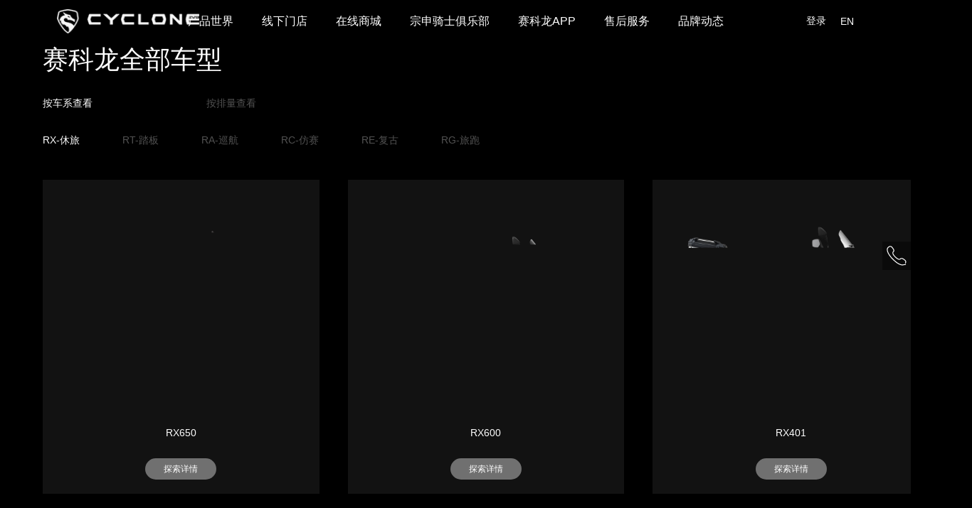

--- FILE ---
content_type: text/html; charset=utf-8
request_url: https://www.cyclonemoto.com/vehicleModel
body_size: 5345
content:
<!doctype html>
<html data-n-head-ssr lang="en" data-n-head="%7B%22lang%22:%7B%22ssr%22:%22en%22%7D%7D">
  <head >
    <meta data-n-head="ssr" charset="utf-8"><meta data-n-head="ssr" name="viewport" content="width=device-width, initial-scale=1"><meta data-n-head="ssr" data-hid="description" name="description" content=""><meta data-n-head="ssr" data-hid="keywords" name="keywords" content=""><meta data-n-head="ssr" name="format-detection" content="telephone=no"><meta data-n-head="ssr" data-hid="charset" charset="utf-8"><meta data-n-head="ssr" data-hid="mobile-web-app-capable" name="mobile-web-app-capable" content="yes"><meta data-n-head="ssr" data-hid="apple-mobile-web-app-title" name="apple-mobile-web-app-title" content="cyclone"><meta data-n-head="ssr" data-hid="og:type" name="og:type" property="og:type" content="website"><meta data-n-head="ssr" data-hid="og:title" name="og:title" property="og:title" content="cyclone"><meta data-n-head="ssr" data-hid="og:site_name" name="og:site_name" property="og:site_name" content="cyclone"><title>赛科龙摩托官网</title><base href="/"><link data-n-head="ssr" rel="icon" type="image/x-icon" href="/faviconskl.ico"><link data-n-head="ssr" rel="manifest" href="/_nuxt/manifest.e2de2fb8.json" data-hid="manifest"><script data-n-head="ssr" src="https://hm.baidu.com/hm.js?acbe6aa21aa2e71ede50f17b1a215809"></script><link rel="preload" href="/_nuxt/5b61f74.js" as="script"><link rel="preload" href="/_nuxt/ea5c298.js" as="script"><link rel="preload" href="/_nuxt/css/c2898cd.css" as="style"><link rel="preload" href="/_nuxt/583b6f9.js" as="script"><link rel="preload" href="/_nuxt/css/190ceb6.css" as="style"><link rel="preload" href="/_nuxt/9538714.js" as="script"><link rel="preload" href="/_nuxt/css/b1e8a17.css" as="style"><link rel="preload" href="/_nuxt/c19cdd0.js" as="script"><link rel="stylesheet" href="/_nuxt/css/c2898cd.css"><link rel="stylesheet" href="/_nuxt/css/190ceb6.css"><link rel="stylesheet" href="/_nuxt/css/b1e8a17.css">
  </head>
  <body >
    <div data-server-rendered="true" id="__nuxt"><!----><div id="__layout"><div class="container"><header class="el-header" style="height:60px;position:fixed;"><div class="navBarContainer" data-v-77560358><div class="head-box" data-v-77560358><div class="logo" data-v-77560358><img src="/_nuxt/img/logo.1581a82.png" alt data-v-77560358> <img src="/_nuxt/img/logo1.91e4c2d.png" alt data-v-77560358></div> <div class="nav" data-v-77560358> <div class="navItem aboutUsNavItem afterSale" style="color:#fff;" data-v-77560358><div class="aboutUsNavItemTil" data-v-77560358>
            售后服务
          </div> <div class="aboutUsNav" data-v-77560358><div data-v-77560358>
              三包服务
            </div> <div data-v-77560358>
              特色服务
            </div> <div data-v-77560358>
              延保服务
            </div> <div data-v-77560358>
              爱车保养
            </div> <div data-v-77560358>
              配件查询
            </div> <div data-v-77560358>
              摩旅驿站
            </div> <div data-v-77560358>
              二手车服务
            </div></div></div> <!----> <!----> <!----> <div class="navItem aboutUsNavItem aboutUs" style="color:#fff;" data-v-77560358><div class="aboutUsNavItemTil" data-v-77560358>
            品牌动态
          </div> <div class="aboutUsNav" data-v-77560358><a href="/aboutUs" data-v-77560358><div data-v-77560358>
                公司简介
              </div></a> <a href="/honor" data-v-77560358><div data-v-77560358>
                荣誉
              </div></a> <a href="/fleet" data-v-77560358><div data-v-77560358>
                宗申车队
              </div></a> <a href="/news" data-v-77560358><div data-v-77560358>
                新闻资讯
              </div></a> <a href="/contactUs" data-v-77560358><div data-v-77560358>
                联系我们
              </div></a> <a href="/league" data-v-77560358><div data-v-77560358>
                授权加盟
              </div></a></div></div></div> <div class="loginBox" data-v-77560358><div class="loginBtn" data-v-77560358>
            登录
          </div> <div class="languageBtn" data-v-77560358><div class="languageBtnShowDiv" data-v-77560358><div data-v-77560358>
              EN
            </div></div></div></div></div> <div class="fixedBox" data-v-77560358><div class="fixedItem phone" data-v-77560358><div data-v-77560358>热线服务：400-700-3088</div> <img src="/_nuxt/img/phone.2223b0a.svg" alt data-v-77560358> <img src="/_nuxt/img/phone1.51925cf.svg" alt data-v-77560358></div></div> <div class="fixedMenu" data-v-77560358><div class="fixedMenuLeft" style="width:100%;" data-v-77560358><i class="el-icon-close" data-v-77560358></i> <ul class="firstMenu" style="width:120px;" data-v-77560358><li class="firstMenuItem" data-v-77560358>
            按车系查看
          </li><li class="firstMenuItem" data-v-77560358>
            按排量查看
          </li><li class="firstMenuItem" data-v-77560358>
            改装配件
          </li><li class="firstMenuItem" data-v-77560358>
            骑行装备
          </li></ul> <!----> <!----> <ul class="attachment" style="display:none;" data-v-77560358></ul></div> <!----></div> <!----></div></header> <main class="el-main"><div class="vehicleModelContainer" data-v-e7ecf22c><div class="modelTil" data-v-e7ecf22c>
    赛科龙全部车型
  </div> <div class="modelBox" data-v-e7ecf22c><ul class="modelTab" data-v-e7ecf22c><li class="modelTabItem active" data-v-e7ecf22c>
        按车系查看
      </li><li class="modelTabItem" data-v-e7ecf22c>
        按排量查看
      </li></ul> <ul class="modelType" data-v-e7ecf22c></ul> <ul class="model" data-v-e7ecf22c></ul></div></div></main> <footer class="el-footer" style="height:60px;display:block;"><div class="bottomBarContainer" data-v-22f2cb61><!----> <!----> <div class="bottomNavBox" data-v-22f2cb61><div class="bottomNav" data-v-22f2cb61><div class="bottomNavItem" data-v-22f2cb61><span data-v-22f2cb61>产品世界：</span> <div class="el-select el-select--mini" data-v-22f2cb61><!----><div class="el-input el-input--mini el-input--suffix"><!----><input type="text" readonly="readonly" autocomplete="off" placeholder="请选择" class="el-input__inner"><!----><span class="el-input__suffix"><span class="el-input__suffix-inner"><i class="el-select__caret el-input__icon el-icon-arrow-up"></i><!----><!----><!----><!----><!----></span><!----></span><!----><!----></div><div class="el-select-dropdown el-popper" style="min-width:;display:none;"><div class="el-scrollbar" style="display:none;"><div class="el-select-dropdown__wrap el-scrollbar__wrap el-scrollbar__wrap--hidden-default"><ul class="el-scrollbar__view el-select-dropdown__list"></ul></div><div class="el-scrollbar__bar is-horizontal"><div class="el-scrollbar__thumb" style="width:0;transform:translateX(0%);ms-transform:translateX(0%);webkit-transform:translateX(0%);"></div></div><div class="el-scrollbar__bar is-vertical"><div class="el-scrollbar__thumb" style="height:0;transform:translateY(0%);ms-transform:translateY(0%);webkit-transform:translateY(0%);"></div></div></div><p class="el-select-dropdown__empty">
          无数据
        </p></div></div></div><div class="bottomNavItem" data-v-22f2cb61><span data-v-22f2cb61>友情链接：</span> <div class="el-select el-select--mini" data-v-22f2cb61><!----><div class="el-input el-input--mini el-input--suffix"><!----><input type="text" readonly="readonly" autocomplete="off" placeholder="请选择" class="el-input__inner"><!----><span class="el-input__suffix"><span class="el-input__suffix-inner"><i class="el-select__caret el-input__icon el-icon-arrow-up"></i><!----><!----><!----><!----><!----></span><!----></span><!----><!----></div><div class="el-select-dropdown el-popper" style="min-width:;display:none;"><div class="el-scrollbar" style="display:none;"><div class="el-select-dropdown__wrap el-scrollbar__wrap el-scrollbar__wrap--hidden-default"><ul class="el-scrollbar__view el-select-dropdown__list"></ul></div><div class="el-scrollbar__bar is-horizontal"><div class="el-scrollbar__thumb" style="width:0;transform:translateX(0%);ms-transform:translateX(0%);webkit-transform:translateX(0%);"></div></div><div class="el-scrollbar__bar is-vertical"><div class="el-scrollbar__thumb" style="height:0;transform:translateY(0%);ms-transform:translateY(0%);webkit-transform:translateY(0%);"></div></div></div><p class="el-select-dropdown__empty">
          无数据
        </p></div></div></div><div class="bottomNavItem" data-v-22f2cb61><span data-v-22f2cb61>关于我们：</span> <div class="el-select el-select--mini" data-v-22f2cb61><!----><div class="el-input el-input--mini el-input--suffix"><!----><input type="text" readonly="readonly" autocomplete="off" placeholder="请选择" class="el-input__inner"><!----><span class="el-input__suffix"><span class="el-input__suffix-inner"><i class="el-select__caret el-input__icon el-icon-arrow-up"></i><!----><!----><!----><!----><!----></span><!----></span><!----><!----></div><div class="el-select-dropdown el-popper" style="min-width:;display:none;"><div class="el-scrollbar" style="display:none;"><div class="el-select-dropdown__wrap el-scrollbar__wrap el-scrollbar__wrap--hidden-default"><ul class="el-scrollbar__view el-select-dropdown__list"><!----><li class="el-select-dropdown__item" data-v-22f2cb61><span>公司简介</span></li><li class="el-select-dropdown__item" data-v-22f2cb61><span>荣誉</span></li><li class="el-select-dropdown__item" data-v-22f2cb61><span>联系我们</span></li></ul></div><div class="el-scrollbar__bar is-horizontal"><div class="el-scrollbar__thumb" style="width:0;transform:translateX(0%);ms-transform:translateX(0%);webkit-transform:translateX(0%);"></div></div><div class="el-scrollbar__bar is-vertical"><div class="el-scrollbar__thumb" style="height:0;transform:translateY(0%);ms-transform:translateY(0%);webkit-transform:translateY(0%);"></div></div></div><p class="el-select-dropdown__empty">
          无数据
        </p></div></div></div></div> <div class="followUsBox" data-v-22f2cb61><div data-v-22f2cb61><img src="[data-uri]" alt data-v-22f2cb61> <div data-v-22f2cb61><img src="/_nuxt/img/erweiCode.67f9478.jpg" alt data-v-22f2cb61></div></div> <div data-v-22f2cb61><img src="[data-uri]" alt data-v-22f2cb61> <div data-v-22f2cb61><img src="/_nuxt/img/sinaCode.8abea47.png" alt data-v-22f2cb61></div></div> <div data-v-22f2cb61><img src="[data-uri]" alt data-v-22f2cb61> <div data-v-22f2cb61><img src="/_nuxt/img/tiktokCode.20096eb.png" alt data-v-22f2cb61></div></div> <div data-v-22f2cb61><img src="[data-uri]" alt data-v-22f2cb61> <div data-v-22f2cb61><img src="/_nuxt/img/appCode.ca2ea44.png" alt data-v-22f2cb61></div></div></div></div> <div class="copyRight" data-v-22f2cb61><div class="logo" data-v-22f2cb61><img src="/_nuxt/img/logo.1581a82.png" alt data-v-22f2cb61></div> <div data-v-22f2cb61><p style="margin: 0;" data-v-22f2cb61>COPYRIGHT© 2023 ZONSENMOTOR ALL RIGHTS RESERVED  服务热线：400 7003088</p></div> <div style="display: flex;align-items: center" data-v-22f2cb61><p style="margin: 0;" data-v-22f2cb61><a href="https://beian.miit.gov.cn" data-v-22f2cb61>
          渝ICP备 16002072号-2
        </a></p> <a target="_blank" href="https://beian.mps.gov.cn/#/query/webSearch" style="display: flex;align-items: center;margin-left: 20px" data-v-22f2cb61><img src="/_nuxt/img/bottomIcon.63095c8.png" alt style="width: 15px;height: 15px;object-fit: contain;margin-right: 10px" data-v-22f2cb61>
        渝公网安备 50011302000410号
      </a> <a target="_blank" href="https://zzlz.gsxt.gov.cn/businessCheck/verifKey.do?showType=p&serial=91500113621910779D-SAIC_SHOW_10000091500113621910779D1721197928273&signData=MEUCIGvAe2PEG08SRH/qHmq6yGKMWyz+fy0TYgNv6y7/VHn8AiEAup5HHJM3Z6DSSgs1Z8Cweh7P5VTCES7nNgK5Ny+xJSw=" style="display: flex;align-items: center;margin-left: 20px" data-v-22f2cb61><img src="/_nuxt/img/bottomIcon1.6f359b5.png" alt style="width: 15px;height: 15px;object-fit: contain;margin-right: 10px" data-v-22f2cb61>
        工商亮照
      </a></div> <p style="margin: 0;" data-v-22f2cb61><a target="_blank" href="http://grcloud.cn/" data-v-22f2cb61>
        技术支持：工尔科技
      </a></p></div></div></footer></div></div></div><script>window.__NUXT__=(function(a,b){return {layout:"default",data:[{}],fetch:{},error:a,state:{lang:b,badge:b,i18n:{routeParams:{}}},serverRendered:true,routePath:"\u002FvehicleModel",config:{_app:{basePath:"\u002F",assetsPath:"\u002F_nuxt\u002F",cdnURL:a}}}}(null,0));</script><script src="/_nuxt/5b61f74.js" defer></script><script src="/_nuxt/c19cdd0.js" defer></script><script src="/_nuxt/ea5c298.js" defer></script><script src="/_nuxt/583b6f9.js" defer></script><script src="/_nuxt/9538714.js" defer></script>
  </body>
</html>


--- FILE ---
content_type: text/css; charset=UTF-8
request_url: https://www.cyclonemoto.com/_nuxt/css/190ceb6.css
body_size: 12129
content:
.__nuxt-error-page{-ms-text-size-adjust:100%;-webkit-text-size-adjust:100%;-webkit-font-smoothing:antialiased;align-items:center;background:#f7f8fb;bottom:0;color:#47494e;display:flex;flex-direction:column;font-family:sans-serif;font-weight:100!important;justify-content:center;left:0;padding:1rem;position:absolute;right:0;text-align:center;top:0}.__nuxt-error-page .error{max-width:450px}.__nuxt-error-page .title{color:#47494e;font-size:1.5rem;margin-bottom:8px;margin-top:15px}.__nuxt-error-page .description{color:#7f828b;line-height:21px;margin-bottom:10px}.__nuxt-error-page a{color:#7f828b!important;-webkit-text-decoration:none;text-decoration:none}.__nuxt-error-page .logo{bottom:12px;left:12px;position:fixed}.nuxt-progress{background-color:#000;height:2px;left:0;opacity:1;position:fixed;right:0;top:0;transition:width .1s,opacity .4s;width:0;z-index:999999}.nuxt-progress.nuxt-progress-notransition{transition:none}.nuxt-progress-failed{background-color:red}
/*!
 * animate.css - https://animate.style/
 * Version - 4.1.1
 * Licensed under the MIT license - http://opensource.org/licenses/MIT
 *
 * Copyright (c) 2020 Animate.css
 */:root{--animate-duration:1s;--animate-delay:1s;--animate-repeat:1}.animate__animated{animation-duration:1s;animation-duration:var(--animate-duration);animation-fill-mode:both}.animate__animated.animate__infinite{animation-iteration-count:infinite}.animate__animated.animate__repeat-1{animation-iteration-count:1;animation-iteration-count:var(--animate-repeat)}.animate__animated.animate__repeat-2{animation-iteration-count:2;animation-iteration-count:calc(var(--animate-repeat)*2)}.animate__animated.animate__repeat-3{animation-iteration-count:3;animation-iteration-count:calc(var(--animate-repeat)*3)}.animate__animated.animate__delay-1s{animation-delay:1s;animation-delay:var(--animate-delay)}.animate__animated.animate__delay-2s{animation-delay:2s;animation-delay:calc(var(--animate-delay)*2)}.animate__animated.animate__delay-3s{animation-delay:3s;animation-delay:calc(var(--animate-delay)*3)}.animate__animated.animate__delay-4s{animation-delay:4s;animation-delay:calc(var(--animate-delay)*4)}.animate__animated.animate__delay-5s{animation-delay:5s;animation-delay:calc(var(--animate-delay)*5)}.animate__animated.animate__faster{animation-duration:.5s;animation-duration:calc(var(--animate-duration)/2)}.animate__animated.animate__fast{animation-duration:.8s;animation-duration:calc(var(--animate-duration)*.8)}.animate__animated.animate__slow{animation-duration:2s;animation-duration:calc(var(--animate-duration)*2)}.animate__animated.animate__slower{animation-duration:3s;animation-duration:calc(var(--animate-duration)*3)}@media (prefers-reduced-motion:reduce),print{.animate__animated{animation-duration:1ms!important;animation-iteration-count:1!important;transition-duration:1ms!important}.animate__animated[class*=Out]{opacity:0}}@keyframes bounce{0%,20%,53%,to{animation-timing-function:cubic-bezier(.215,.61,.355,1);transform:translateZ(0)}40%,43%{animation-timing-function:cubic-bezier(.755,.05,.855,.06);transform:translate3d(0,-30px,0) scaleY(1.1)}70%{animation-timing-function:cubic-bezier(.755,.05,.855,.06);transform:translate3d(0,-15px,0) scaleY(1.05)}80%{transform:translateZ(0) scaleY(.95);transition-timing-function:cubic-bezier(.215,.61,.355,1)}90%{transform:translate3d(0,-4px,0) scaleY(1.02)}}.animate__bounce{animation-name:bounce;transform-origin:center bottom}@keyframes flash{0%,50%,to{opacity:1}25%,75%{opacity:0}}.animate__flash{animation-name:flash}@keyframes pulse{0%{transform:scaleX(1)}50%{transform:scale3d(1.05,1.05,1.05)}to{transform:scaleX(1)}}.animate__pulse{animation-name:pulse;animation-timing-function:ease-in-out}@keyframes rubberBand{0%{transform:scaleX(1)}30%{transform:scale3d(1.25,.75,1)}40%{transform:scale3d(.75,1.25,1)}50%{transform:scale3d(1.15,.85,1)}65%{transform:scale3d(.95,1.05,1)}75%{transform:scale3d(1.05,.95,1)}to{transform:scaleX(1)}}.animate__rubberBand{animation-name:rubberBand}@keyframes shakeX{0%,to{transform:translateZ(0)}10%,30%,50%,70%,90%{transform:translate3d(-10px,0,0)}20%,40%,60%,80%{transform:translate3d(10px,0,0)}}.animate__shakeX{animation-name:shakeX}@keyframes shakeY{0%,to{transform:translateZ(0)}10%,30%,50%,70%,90%{transform:translate3d(0,-10px,0)}20%,40%,60%,80%{transform:translate3d(0,10px,0)}}.animate__shakeY{animation-name:shakeY}@keyframes headShake{0%{transform:translateX(0)}6.5%{transform:translateX(-6px) rotateY(-9deg)}18.5%{transform:translateX(5px) rotateY(7deg)}31.5%{transform:translateX(-3px) rotateY(-5deg)}43.5%{transform:translateX(2px) rotateY(3deg)}50%{transform:translateX(0)}}.animate__headShake{animation-name:headShake;animation-timing-function:ease-in-out}@keyframes swing{20%{transform:rotate(15deg)}40%{transform:rotate(-10deg)}60%{transform:rotate(5deg)}80%{transform:rotate(-5deg)}to{transform:rotate(0deg)}}.animate__swing{animation-name:swing;transform-origin:top center}@keyframes tada{0%{transform:scaleX(1)}10%,20%{transform:scale3d(.9,.9,.9) rotate(-3deg)}30%,50%,70%,90%{transform:scale3d(1.1,1.1,1.1) rotate(3deg)}40%,60%,80%{transform:scale3d(1.1,1.1,1.1) rotate(-3deg)}to{transform:scaleX(1)}}.animate__tada{animation-name:tada}@keyframes wobble{0%{transform:translateZ(0)}15%{transform:translate3d(-25%,0,0) rotate(-5deg)}30%{transform:translate3d(20%,0,0) rotate(3deg)}45%{transform:translate3d(-15%,0,0) rotate(-3deg)}60%{transform:translate3d(10%,0,0) rotate(2deg)}75%{transform:translate3d(-5%,0,0) rotate(-1deg)}to{transform:translateZ(0)}}.animate__wobble{animation-name:wobble}@keyframes jello{0%,11.1%,to{transform:translateZ(0)}22.2%{transform:skewX(-12.5deg) skewY(-12.5deg)}33.3%{transform:skewX(6.25deg) skewY(6.25deg)}44.4%{transform:skewX(-3.125deg) skewY(-3.125deg)}55.5%{transform:skewX(1.5625deg) skewY(1.5625deg)}66.6%{transform:skewX(-.78125deg) skewY(-.78125deg)}77.7%{transform:skewX(.390625deg) skewY(.390625deg)}88.8%{transform:skewX(-.1953125deg) skewY(-.1953125deg)}}.animate__jello{animation-name:jello;transform-origin:center}@keyframes heartBeat{0%{transform:scale(1)}14%{transform:scale(1.3)}28%{transform:scale(1)}42%{transform:scale(1.3)}70%{transform:scale(1)}}.animate__heartBeat{animation-duration:1.3s;animation-duration:calc(var(--animate-duration)*1.3);animation-name:heartBeat;animation-timing-function:ease-in-out}@keyframes backInDown{0%{opacity:.7;transform:translateY(-1200px) scale(.7)}80%{opacity:.7;transform:translateY(0) scale(.7)}to{opacity:1;transform:scale(1)}}.animate__backInDown{animation-name:backInDown}@keyframes backInLeft{0%{opacity:.7;transform:translateX(-2000px) scale(.7)}80%{opacity:.7;transform:translateX(0) scale(.7)}to{opacity:1;transform:scale(1)}}.animate__backInLeft{animation-name:backInLeft}@keyframes backInRight{0%{opacity:.7;transform:translateX(2000px) scale(.7)}80%{opacity:.7;transform:translateX(0) scale(.7)}to{opacity:1;transform:scale(1)}}.animate__backInRight{animation-name:backInRight}@keyframes backInUp{0%{opacity:.7;transform:translateY(1200px) scale(.7)}80%{opacity:.7;transform:translateY(0) scale(.7)}to{opacity:1;transform:scale(1)}}.animate__backInUp{animation-name:backInUp}@keyframes backOutDown{0%{opacity:1;transform:scale(1)}20%{opacity:.7;transform:translateY(0) scale(.7)}to{opacity:.7;transform:translateY(700px) scale(.7)}}.animate__backOutDown{animation-name:backOutDown}@keyframes backOutLeft{0%{opacity:1;transform:scale(1)}20%{opacity:.7;transform:translateX(0) scale(.7)}to{opacity:.7;transform:translateX(-2000px) scale(.7)}}.animate__backOutLeft{animation-name:backOutLeft}@keyframes backOutRight{0%{opacity:1;transform:scale(1)}20%{opacity:.7;transform:translateX(0) scale(.7)}to{opacity:.7;transform:translateX(2000px) scale(.7)}}.animate__backOutRight{animation-name:backOutRight}@keyframes backOutUp{0%{opacity:1;transform:scale(1)}20%{opacity:.7;transform:translateY(0) scale(.7)}to{opacity:.7;transform:translateY(-700px) scale(.7)}}.animate__backOutUp{animation-name:backOutUp}@keyframes bounceIn{0%,20%,40%,60%,80%,to{animation-timing-function:cubic-bezier(.215,.61,.355,1)}0%{opacity:0;transform:scale3d(.3,.3,.3)}20%{transform:scale3d(1.1,1.1,1.1)}40%{transform:scale3d(.9,.9,.9)}60%{opacity:1;transform:scale3d(1.03,1.03,1.03)}80%{transform:scale3d(.97,.97,.97)}to{opacity:1;transform:scaleX(1)}}.animate__bounceIn{animation-duration:.75s;animation-duration:calc(var(--animate-duration)*.75);animation-name:bounceIn}@keyframes bounceInDown{0%,60%,75%,90%,to{animation-timing-function:cubic-bezier(.215,.61,.355,1)}0%{opacity:0;transform:translate3d(0,-3000px,0) scaleY(3)}60%{opacity:1;transform:translate3d(0,25px,0) scaleY(.9)}75%{transform:translate3d(0,-10px,0) scaleY(.95)}90%{transform:translate3d(0,5px,0) scaleY(.985)}to{transform:translateZ(0)}}.animate__bounceInDown{animation-name:bounceInDown}@keyframes bounceInLeft{0%,60%,75%,90%,to{animation-timing-function:cubic-bezier(.215,.61,.355,1)}0%{opacity:0;transform:translate3d(-3000px,0,0) scaleX(3)}60%{opacity:1;transform:translate3d(25px,0,0) scaleX(1)}75%{transform:translate3d(-10px,0,0) scaleX(.98)}90%{transform:translate3d(5px,0,0) scaleX(.995)}to{transform:translateZ(0)}}.animate__bounceInLeft{animation-name:bounceInLeft}@keyframes bounceInRight{0%,60%,75%,90%,to{animation-timing-function:cubic-bezier(.215,.61,.355,1)}0%{opacity:0;transform:translate3d(3000px,0,0) scaleX(3)}60%{opacity:1;transform:translate3d(-25px,0,0) scaleX(1)}75%{transform:translate3d(10px,0,0) scaleX(.98)}90%{transform:translate3d(-5px,0,0) scaleX(.995)}to{transform:translateZ(0)}}.animate__bounceInRight{animation-name:bounceInRight}@keyframes bounceInUp{0%,60%,75%,90%,to{animation-timing-function:cubic-bezier(.215,.61,.355,1)}0%{opacity:0;transform:translate3d(0,3000px,0) scaleY(5)}60%{opacity:1;transform:translate3d(0,-20px,0) scaleY(.9)}75%{transform:translate3d(0,10px,0) scaleY(.95)}90%{transform:translate3d(0,-5px,0) scaleY(.985)}to{transform:translateZ(0)}}.animate__bounceInUp{animation-name:bounceInUp}@keyframes bounceOut{20%{transform:scale3d(.9,.9,.9)}50%,55%{opacity:1;transform:scale3d(1.1,1.1,1.1)}to{opacity:0;transform:scale3d(.3,.3,.3)}}.animate__bounceOut{animation-duration:.75s;animation-duration:calc(var(--animate-duration)*.75);animation-name:bounceOut}@keyframes bounceOutDown{20%{transform:translate3d(0,10px,0) scaleY(.985)}40%,45%{opacity:1;transform:translate3d(0,-20px,0) scaleY(.9)}to{opacity:0;transform:translate3d(0,2000px,0) scaleY(3)}}.animate__bounceOutDown{animation-name:bounceOutDown}@keyframes bounceOutLeft{20%{opacity:1;transform:translate3d(20px,0,0) scaleX(.9)}to{opacity:0;transform:translate3d(-2000px,0,0) scaleX(2)}}.animate__bounceOutLeft{animation-name:bounceOutLeft}@keyframes bounceOutRight{20%{opacity:1;transform:translate3d(-20px,0,0) scaleX(.9)}to{opacity:0;transform:translate3d(2000px,0,0) scaleX(2)}}.animate__bounceOutRight{animation-name:bounceOutRight}@keyframes bounceOutUp{20%{transform:translate3d(0,-10px,0) scaleY(.985)}40%,45%{opacity:1;transform:translate3d(0,20px,0) scaleY(.9)}to{opacity:0;transform:translate3d(0,-2000px,0) scaleY(3)}}.animate__bounceOutUp{animation-name:bounceOutUp}@keyframes fadeIn{0%{opacity:0}to{opacity:1}}.animate__fadeIn{animation-name:fadeIn}@keyframes fadeInDown{0%{opacity:0;transform:translate3d(0,-100%,0)}to{opacity:1;transform:translateZ(0)}}.animate__fadeInDown{animation-name:fadeInDown}@keyframes fadeInDownBig{0%{opacity:0;transform:translate3d(0,-2000px,0)}to{opacity:1;transform:translateZ(0)}}.animate__fadeInDownBig{animation-name:fadeInDownBig}@keyframes fadeInLeft{0%{opacity:0;transform:translate3d(-100%,0,0)}to{opacity:1;transform:translateZ(0)}}.animate__fadeInLeft{animation-name:fadeInLeft}@keyframes fadeInLeftBig{0%{opacity:0;transform:translate3d(-2000px,0,0)}to{opacity:1;transform:translateZ(0)}}.animate__fadeInLeftBig{animation-name:fadeInLeftBig}@keyframes fadeInRight{0%{opacity:0;transform:translate3d(100%,0,0)}to{opacity:1;transform:translateZ(0)}}.animate__fadeInRight{animation-name:fadeInRight}@keyframes fadeInRightBig{0%{opacity:0;transform:translate3d(2000px,0,0)}to{opacity:1;transform:translateZ(0)}}.animate__fadeInRightBig{animation-name:fadeInRightBig}@keyframes fadeInUp{0%{opacity:0;transform:translate3d(0,100%,0)}to{opacity:1;transform:translateZ(0)}}.animate__fadeInUp{animation-name:fadeInUp}@keyframes fadeInUpBig{0%{opacity:0;transform:translate3d(0,2000px,0)}to{opacity:1;transform:translateZ(0)}}.animate__fadeInUpBig{animation-name:fadeInUpBig}@keyframes fadeInTopLeft{0%{opacity:0;transform:translate3d(-100%,-100%,0)}to{opacity:1;transform:translateZ(0)}}.animate__fadeInTopLeft{animation-name:fadeInTopLeft}@keyframes fadeInTopRight{0%{opacity:0;transform:translate3d(100%,-100%,0)}to{opacity:1;transform:translateZ(0)}}.animate__fadeInTopRight{animation-name:fadeInTopRight}@keyframes fadeInBottomLeft{0%{opacity:0;transform:translate3d(-100%,100%,0)}to{opacity:1;transform:translateZ(0)}}.animate__fadeInBottomLeft{animation-name:fadeInBottomLeft}@keyframes fadeInBottomRight{0%{opacity:0;transform:translate3d(100%,100%,0)}to{opacity:1;transform:translateZ(0)}}.animate__fadeInBottomRight{animation-name:fadeInBottomRight}@keyframes fadeOut{0%{opacity:1}to{opacity:0}}.animate__fadeOut{animation-name:fadeOut}@keyframes fadeOutDown{0%{opacity:1}to{opacity:0;transform:translate3d(0,100%,0)}}.animate__fadeOutDown{animation-name:fadeOutDown}@keyframes fadeOutDownBig{0%{opacity:1}to{opacity:0;transform:translate3d(0,2000px,0)}}.animate__fadeOutDownBig{animation-name:fadeOutDownBig}@keyframes fadeOutLeft{0%{opacity:1}to{opacity:0;transform:translate3d(-100%,0,0)}}.animate__fadeOutLeft{animation-name:fadeOutLeft}@keyframes fadeOutLeftBig{0%{opacity:1}to{opacity:0;transform:translate3d(-2000px,0,0)}}.animate__fadeOutLeftBig{animation-name:fadeOutLeftBig}@keyframes fadeOutRight{0%{opacity:1}to{opacity:0;transform:translate3d(100%,0,0)}}.animate__fadeOutRight{animation-name:fadeOutRight}@keyframes fadeOutRightBig{0%{opacity:1}to{opacity:0;transform:translate3d(2000px,0,0)}}.animate__fadeOutRightBig{animation-name:fadeOutRightBig}@keyframes fadeOutUp{0%{opacity:1}to{opacity:0;transform:translate3d(0,-100%,0)}}.animate__fadeOutUp{animation-name:fadeOutUp}@keyframes fadeOutUpBig{0%{opacity:1}to{opacity:0;transform:translate3d(0,-2000px,0)}}.animate__fadeOutUpBig{animation-name:fadeOutUpBig}@keyframes fadeOutTopLeft{0%{opacity:1;transform:translateZ(0)}to{opacity:0;transform:translate3d(-100%,-100%,0)}}.animate__fadeOutTopLeft{animation-name:fadeOutTopLeft}@keyframes fadeOutTopRight{0%{opacity:1;transform:translateZ(0)}to{opacity:0;transform:translate3d(100%,-100%,0)}}.animate__fadeOutTopRight{animation-name:fadeOutTopRight}@keyframes fadeOutBottomRight{0%{opacity:1;transform:translateZ(0)}to{opacity:0;transform:translate3d(100%,100%,0)}}.animate__fadeOutBottomRight{animation-name:fadeOutBottomRight}@keyframes fadeOutBottomLeft{0%{opacity:1;transform:translateZ(0)}to{opacity:0;transform:translate3d(-100%,100%,0)}}.animate__fadeOutBottomLeft{animation-name:fadeOutBottomLeft}@keyframes flip{0%{animation-timing-function:ease-out;transform:perspective(400px) scaleX(1) translateZ(0) rotateY(-1turn)}40%{animation-timing-function:ease-out;transform:perspective(400px) scaleX(1) translateZ(150px) rotateY(-190deg)}50%{animation-timing-function:ease-in;transform:perspective(400px) scaleX(1) translateZ(150px) rotateY(-170deg)}80%{animation-timing-function:ease-in;transform:perspective(400px) scale3d(.95,.95,.95) translateZ(0) rotateY(0deg)}to{animation-timing-function:ease-in;transform:perspective(400px) scaleX(1) translateZ(0) rotateY(0deg)}}.animate__animated.animate__flip{animation-name:flip;backface-visibility:visible}@keyframes flipInX{0%{animation-timing-function:ease-in;opacity:0;transform:perspective(400px) rotateX(90deg)}40%{animation-timing-function:ease-in;transform:perspective(400px) rotateX(-20deg)}60%{opacity:1;transform:perspective(400px) rotateX(10deg)}80%{transform:perspective(400px) rotateX(-5deg)}to{transform:perspective(400px)}}.animate__flipInX{animation-name:flipInX;backface-visibility:visible!important}@keyframes flipInY{0%{animation-timing-function:ease-in;opacity:0;transform:perspective(400px) rotateY(90deg)}40%{animation-timing-function:ease-in;transform:perspective(400px) rotateY(-20deg)}60%{opacity:1;transform:perspective(400px) rotateY(10deg)}80%{transform:perspective(400px) rotateY(-5deg)}to{transform:perspective(400px)}}.animate__flipInY{animation-name:flipInY;backface-visibility:visible!important}@keyframes flipOutX{0%{transform:perspective(400px)}30%{opacity:1;transform:perspective(400px) rotateX(-20deg)}to{opacity:0;transform:perspective(400px) rotateX(90deg)}}.animate__flipOutX{animation-duration:.75s;animation-duration:calc(var(--animate-duration)*.75);animation-name:flipOutX;backface-visibility:visible!important}@keyframes flipOutY{0%{transform:perspective(400px)}30%{opacity:1;transform:perspective(400px) rotateY(-15deg)}to{opacity:0;transform:perspective(400px) rotateY(90deg)}}.animate__flipOutY{animation-duration:.75s;animation-duration:calc(var(--animate-duration)*.75);animation-name:flipOutY;backface-visibility:visible!important}@keyframes lightSpeedInRight{0%{opacity:0;transform:translate3d(100%,0,0) skewX(-30deg)}60%{opacity:1;transform:skewX(20deg)}80%{transform:skewX(-5deg)}to{transform:translateZ(0)}}.animate__lightSpeedInRight{animation-name:lightSpeedInRight;animation-timing-function:ease-out}@keyframes lightSpeedInLeft{0%{opacity:0;transform:translate3d(-100%,0,0) skewX(30deg)}60%{opacity:1;transform:skewX(-20deg)}80%{transform:skewX(5deg)}to{transform:translateZ(0)}}.animate__lightSpeedInLeft{animation-name:lightSpeedInLeft;animation-timing-function:ease-out}@keyframes lightSpeedOutRight{0%{opacity:1}to{opacity:0;transform:translate3d(100%,0,0) skewX(30deg)}}.animate__lightSpeedOutRight{animation-name:lightSpeedOutRight;animation-timing-function:ease-in}@keyframes lightSpeedOutLeft{0%{opacity:1}to{opacity:0;transform:translate3d(-100%,0,0) skewX(-30deg)}}.animate__lightSpeedOutLeft{animation-name:lightSpeedOutLeft;animation-timing-function:ease-in}@keyframes rotateIn{0%{opacity:0;transform:rotate(-200deg)}to{opacity:1;transform:translateZ(0)}}.animate__rotateIn{animation-name:rotateIn;transform-origin:center}@keyframes rotateInDownLeft{0%{opacity:0;transform:rotate(-45deg)}to{opacity:1;transform:translateZ(0)}}.animate__rotateInDownLeft{animation-name:rotateInDownLeft;transform-origin:left bottom}@keyframes rotateInDownRight{0%{opacity:0;transform:rotate(45deg)}to{opacity:1;transform:translateZ(0)}}.animate__rotateInDownRight{animation-name:rotateInDownRight;transform-origin:right bottom}@keyframes rotateInUpLeft{0%{opacity:0;transform:rotate(45deg)}to{opacity:1;transform:translateZ(0)}}.animate__rotateInUpLeft{animation-name:rotateInUpLeft;transform-origin:left bottom}@keyframes rotateInUpRight{0%{opacity:0;transform:rotate(-90deg)}to{opacity:1;transform:translateZ(0)}}.animate__rotateInUpRight{animation-name:rotateInUpRight;transform-origin:right bottom}@keyframes rotateOut{0%{opacity:1}to{opacity:0;transform:rotate(200deg)}}.animate__rotateOut{animation-name:rotateOut;transform-origin:center}@keyframes rotateOutDownLeft{0%{opacity:1}to{opacity:0;transform:rotate(45deg)}}.animate__rotateOutDownLeft{animation-name:rotateOutDownLeft;transform-origin:left bottom}@keyframes rotateOutDownRight{0%{opacity:1}to{opacity:0;transform:rotate(-45deg)}}.animate__rotateOutDownRight{animation-name:rotateOutDownRight;transform-origin:right bottom}@keyframes rotateOutUpLeft{0%{opacity:1}to{opacity:0;transform:rotate(-45deg)}}.animate__rotateOutUpLeft{animation-name:rotateOutUpLeft;transform-origin:left bottom}@keyframes rotateOutUpRight{0%{opacity:1}to{opacity:0;transform:rotate(90deg)}}.animate__rotateOutUpRight{animation-name:rotateOutUpRight;transform-origin:right bottom}@keyframes hinge{0%{animation-timing-function:ease-in-out}20%,60%{animation-timing-function:ease-in-out;transform:rotate(80deg)}40%,80%{animation-timing-function:ease-in-out;opacity:1;transform:rotate(60deg)}to{opacity:0;transform:translate3d(0,700px,0)}}.animate__hinge{animation-duration:2s;animation-duration:calc(var(--animate-duration)*2);animation-name:hinge;transform-origin:top left}@keyframes jackInTheBox{0%{opacity:0;transform:scale(.1) rotate(30deg);transform-origin:center bottom}50%{transform:rotate(-10deg)}70%{transform:rotate(3deg)}to{opacity:1;transform:scale(1)}}.animate__jackInTheBox{animation-name:jackInTheBox}@keyframes rollIn{0%{opacity:0;transform:translate3d(-100%,0,0) rotate(-120deg)}to{opacity:1;transform:translateZ(0)}}.animate__rollIn{animation-name:rollIn}@keyframes rollOut{0%{opacity:1}to{opacity:0;transform:translate3d(100%,0,0) rotate(120deg)}}.animate__rollOut{animation-name:rollOut}@keyframes zoomIn{0%{opacity:0;transform:scale3d(.3,.3,.3)}50%{opacity:1}}.animate__zoomIn{animation-name:zoomIn}@keyframes zoomInDown{0%{animation-timing-function:cubic-bezier(.55,.055,.675,.19);opacity:0;transform:scale3d(.1,.1,.1) translate3d(0,-1000px,0)}60%{animation-timing-function:cubic-bezier(.175,.885,.32,1);opacity:1;transform:scale3d(.475,.475,.475) translate3d(0,60px,0)}}.animate__zoomInDown{animation-name:zoomInDown}@keyframes zoomInLeft{0%{animation-timing-function:cubic-bezier(.55,.055,.675,.19);opacity:0;transform:scale3d(.1,.1,.1) translate3d(-1000px,0,0)}60%{animation-timing-function:cubic-bezier(.175,.885,.32,1);opacity:1;transform:scale3d(.475,.475,.475) translate3d(10px,0,0)}}.animate__zoomInLeft{animation-name:zoomInLeft}@keyframes zoomInRight{0%{animation-timing-function:cubic-bezier(.55,.055,.675,.19);opacity:0;transform:scale3d(.1,.1,.1) translate3d(1000px,0,0)}60%{animation-timing-function:cubic-bezier(.175,.885,.32,1);opacity:1;transform:scale3d(.475,.475,.475) translate3d(-10px,0,0)}}.animate__zoomInRight{animation-name:zoomInRight}@keyframes zoomInUp{0%{animation-timing-function:cubic-bezier(.55,.055,.675,.19);opacity:0;transform:scale3d(.1,.1,.1) translate3d(0,1000px,0)}60%{animation-timing-function:cubic-bezier(.175,.885,.32,1);opacity:1;transform:scale3d(.475,.475,.475) translate3d(0,-60px,0)}}.animate__zoomInUp{animation-name:zoomInUp}@keyframes zoomOut{0%{opacity:1}50%{opacity:0;transform:scale3d(.3,.3,.3)}to{opacity:0}}.animate__zoomOut{animation-name:zoomOut}@keyframes zoomOutDown{40%{animation-timing-function:cubic-bezier(.55,.055,.675,.19);opacity:1;transform:scale3d(.475,.475,.475) translate3d(0,-60px,0)}to{animation-timing-function:cubic-bezier(.175,.885,.32,1);opacity:0;transform:scale3d(.1,.1,.1) translate3d(0,2000px,0)}}.animate__zoomOutDown{animation-name:zoomOutDown;transform-origin:center bottom}@keyframes zoomOutLeft{40%{opacity:1;transform:scale3d(.475,.475,.475) translate3d(42px,0,0)}to{opacity:0;transform:scale(.1) translate3d(-2000px,0,0)}}.animate__zoomOutLeft{animation-name:zoomOutLeft;transform-origin:left center}@keyframes zoomOutRight{40%{opacity:1;transform:scale3d(.475,.475,.475) translate3d(-42px,0,0)}to{opacity:0;transform:scale(.1) translate3d(2000px,0,0)}}.animate__zoomOutRight{animation-name:zoomOutRight;transform-origin:right center}@keyframes zoomOutUp{40%{animation-timing-function:cubic-bezier(.55,.055,.675,.19);opacity:1;transform:scale3d(.475,.475,.475) translate3d(0,60px,0)}to{animation-timing-function:cubic-bezier(.175,.885,.32,1);opacity:0;transform:scale3d(.1,.1,.1) translate3d(0,-2000px,0)}}.animate__zoomOutUp{animation-name:zoomOutUp;transform-origin:center bottom}@keyframes slideInDown{0%{transform:translate3d(0,-100%,0);visibility:visible}to{transform:translateZ(0)}}.animate__slideInDown{animation-name:slideInDown}@keyframes slideInLeft{0%{transform:translate3d(-100%,0,0);visibility:visible}to{transform:translateZ(0)}}.animate__slideInLeft{animation-name:slideInLeft}@keyframes slideInRight{0%{transform:translate3d(100%,0,0);visibility:visible}to{transform:translateZ(0)}}.animate__slideInRight{animation-name:slideInRight}@keyframes slideInUp{0%{transform:translate3d(0,100%,0);visibility:visible}to{transform:translateZ(0)}}.animate__slideInUp{animation-name:slideInUp}@keyframes slideOutDown{0%{transform:translateZ(0)}to{transform:translate3d(0,100%,0);visibility:hidden}}.animate__slideOutDown{animation-name:slideOutDown}@keyframes slideOutLeft{0%{transform:translateZ(0)}to{transform:translate3d(-100%,0,0);visibility:hidden}}.animate__slideOutLeft{animation-name:slideOutLeft}@keyframes slideOutRight{0%{transform:translateZ(0)}to{transform:translate3d(100%,0,0);visibility:hidden}}.animate__slideOutRight{animation-name:slideOutRight}@keyframes slideOutUp{0%{transform:translateZ(0)}to{transform:translate3d(0,-100%,0);visibility:hidden}}.animate__slideOutUp{animation-name:slideOutUp}.navBarContainer[data-v-77560358]{position:relative}.navBarContainer .head-box[data-v-77560358]{align-items:center;background:linear-gradient(180deg,rgba(0,0,0,.5),rgba(0,0,0,.3),transparent);box-sizing:border-box;display:flex;height:60px;justify-content:space-between;padding:20px 80px;position:relative;z-index:100}.navBarContainer .nav[data-v-77560358]{align-items:center;display:flex;left:50%;position:absolute;top:50%;transform:translate(-50%,-50%);z-index:999}.navBarContainer .nav .navItem[data-v-77560358]{color:#fff;cursor:pointer;font-size:16px;padding:0 20px;position:relative;white-space:nowrap}.navBarContainer .nav .navItem[data-v-77560358]:hover{color:#fff;font-weight:700}.navBarContainer .nav .navItem:hover .navItemIcon[data-v-77560358]{opacity:1;transition:all .5s}.navBarContainer .nav .navItem.active[data-v-77560358]{color:#fff;font-weight:700}.navBarContainer .nav .navItem.active .navItemIcon[data-v-77560358]{opacity:1;transition:all .5s}.navBarContainer .nav .navItem .aboutUsNav[data-v-77560358]{box-sizing:border-box;height:0;left:-16px;overflow:hidden;padding:20px 0 0;position:absolute;transition:all .5s;width:calc(100% + 32px)}.navBarContainer .nav .navItem .aboutUsNav div[data-v-77560358]{background-color:rgba(0,0,0,.9);padding:10px 0;text-align:center}.navBarContainer .nav .navItem .aboutUsNav div[data-v-77560358]:hover{background-color:hsla(0,0%,7%,.8)}.navBarContainer .nav .navItem.aboutUsNavItem div[data-v-77560358]{line-height:24px!important}.navBarContainer .nav .navItem.aboutUsNavItem.aboutUs:hover .aboutUsNavItemTil[data-v-77560358]{color:#fff}.navBarContainer .nav .navItem.aboutUsNavItem.aboutUs:hover .aboutUsNav[data-v-77560358]{height:340px;transition:all .5s}.navBarContainer .nav .navItem.aboutUsNavItem.afterSale:hover .aboutUsNavItemTil[data-v-77560358]{color:#fff}.navBarContainer .nav .navItem.aboutUsNavItem.afterSale:hover .aboutUsNav[data-v-77560358]{height:340px;transition:all .5s}.navBarContainer .nav .navItem.aboutUsNavItem.aboutUsNavActive .navItemIcon[data-v-77560358]{opacity:1;transition:all .5s}.navBarContainer .logo[data-v-77560358]{height:40px;position:relative;width:200px}.navBarContainer .logo:hover img[data-v-77560358]{height:100%;transition:all .5s}.navBarContainer .logo:hover img[data-v-77560358]:first-of-type{opacity:0}.navBarContainer .logo:hover img[data-v-77560358]:nth-of-type(2){opacity:1}.navBarContainer .logo img[data-v-77560358]{cursor:pointer;height:100%;left:50%;-o-object-fit:contain;object-fit:contain;position:absolute;top:50%;transform:translate(-50%,-50%);transition:all .5s;width:100%}.navBarContainer .logo img[data-v-77560358]:nth-of-type(2){opacity:0}.navBarContainer .loginBox[data-v-77560358]{align-items:center;color:#fff;display:flex;justify-content:center;position:relative;z-index:999}.navBarContainer .loginBox .languageBtn[data-v-77560358],.navBarContainer .loginBox .loginBtn[data-v-77560358]{align-items:center;cursor:pointer;display:flex;margin-left:20px;position:relative}.navBarContainer .loginBox .languageBtn .languageDropMenu-box[data-v-77560358],.navBarContainer .loginBox .loginBtn .languageDropMenu-box[data-v-77560358]{-webkit-backdrop-filter:blur(10px);backdrop-filter:blur(10px);background-color:hsla(0,0%,100%,.3);border-radius:5px;bottom:0;height:0;left:50%;overflow:hidden;position:absolute;transform:translate(-50%,calc(100% + 10px));transition:all .5s}.navBarContainer .loginBox .languageBtn .languageDropMenu-box.active[data-v-77560358],.navBarContainer .loginBox .loginBtn .languageDropMenu-box.active[data-v-77560358]{height:155px;transition:all .5s}.navBarContainer .loginBox .languageBtn .languageDropMenu-box div[data-v-77560358],.navBarContainer .loginBox .loginBtn .languageDropMenu-box div[data-v-77560358]{align-items:center;display:flex;margin-top:10px;padding:0 20px}.navBarContainer .loginBox .languageBtn .languageDropMenu-box div[data-v-77560358]:nth-of-type(n+2),.navBarContainer .loginBox .loginBtn .languageDropMenu-box div[data-v-77560358]:nth-of-type(n+2){margin-top:10px}.navBarContainer .loginBox .languageBtn .languageDropMenu-box div img[data-v-77560358],.navBarContainer .loginBox .loginBtn .languageDropMenu-box div img[data-v-77560358]{margin:0}.navBarContainer .loginBox .languageBtn .languageDropMenu-box div span[data-v-77560358],.navBarContainer .loginBox .loginBtn .languageDropMenu-box div span[data-v-77560358]{margin-left:10px}.navBarContainer .loginBox .languageBtn .languageBtnShowDiv[data-v-77560358]{display:flex}.navBarContainer .loginBox .languageBtn .languageBtnShowDiv img[data-v-77560358]{margin-left:10px;width:15px}.navBarContainer .loginBox img[data-v-77560358]{margin-left:20px;width:20px}.navBarContainer .loginBox .person[data-v-77560358]{align-items:center;border:none;display:flex;width:-moz-fit-content;width:fit-content}.navBarContainer .loginBox .person>div[data-v-77560358]{align-items:center;border:none;display:flex;position:relative}.navBarContainer .loginBox .person>div div[data-v-77560358]{align-items:center;background-color:red;border:none;border-radius:50%;color:#fff;display:flex;font-size:12px;height:18px;justify-content:center;padding:0;position:absolute;right:-3px;top:-3px;width:18px}.navBarContainer .loginBox span[data-v-77560358]{cursor:pointer;display:block;margin-left:80px}.navBarContainer .fixedBox[data-v-77560358]{background-color:rgba(0,0,0,.4);position:fixed;right:0;top:50%;transform:translateY(-50%);z-index:98}.navBarContainer .fixedBox .fixedItem[data-v-77560358]{align-items:center;cursor:pointer;display:flex;height:40px;justify-content:center;position:relative;transition:all 1s;width:40px}.navBarContainer .fixedBox .fixedItem.phone[data-v-77560358]:hover{background-color:#fff}.navBarContainer .fixedBox .fixedItem.phone:hover div[data-v-77560358]{color:#000;opacity:1;transform:translateX(-100%);transition:all 1s}.navBarContainer .fixedBox .fixedItem.phone:hover img[data-v-77560358]:last-of-type{display:block}.navBarContainer .fixedBox .fixedItem.phone:hover img[data-v-77560358]:nth-last-of-type(2){display:none}.navBarContainer .fixedBox .fixedItem div[data-v-77560358]{align-items:center;background-color:#fff;display:flex;height:40px;justify-content:center;left:0;opacity:0;padding:0 10px;position:absolute;transition:all 1s;width:200px}.navBarContainer .fixedBox .fixedItem[data-v-77560358]:nth-of-type(n+2){border-top:1px solid hsla(0,0%,100%,.2)}.navBarContainer .fixedBox .fixedItem img[data-v-77560358]{height:32px;-o-object-fit:contain;object-fit:contain;position:relative;width:32px;z-index:9}.navBarContainer .fixedBox .fixedItem.phone img[data-v-77560358]:last-of-type{display:none}.navBarContainer .fixedMenu[data-v-77560358]{color:#535353;display:flex;height:0;left:0;overflow:hidden;position:fixed;top:0;transition:all .5s;width:100%;z-index:99}.navBarContainer .fixedMenu.active[data-v-77560358]{height:100%;transition:all .5s}.navBarContainer .fixedMenu>div.fixedMenuLeft[data-v-77560358]{box-sizing:border-box;display:flex;height:100%;padding:100px 0 80px 100px;position:relative;z-index:9}.navBarContainer .fixedMenu>div.fixedMenuLeft[data-v-77560358]:after{-webkit-backdrop-filter:blur(10px);backdrop-filter:blur(10px);background-color:hsla(0,0%,7%,.8);content:"";height:100%;left:0;position:absolute;top:0;width:100%}.navBarContainer .fixedMenu>div.fixedMenuLeft i[data-v-77560358],.navBarContainer .fixedMenu>div.fixedMenuLeft ul[data-v-77560358]{position:relative;z-index:9}.navBarContainer .fixedMenu>div.fixedMenuLeft.active[data-v-77560358]{width:100%}.navBarContainer .fixedMenu>div.fixedMenuLeft .el-icon-close[data-v-77560358]{color:#fff;cursor:pointer;font-size:24px;position:absolute;right:20px;top:60px}.navBarContainer .fixedMenu>div.fixedMenuLeft>ul[data-v-77560358]:nth-of-type(n+2){margin-left:40px}.navBarContainer .fixedMenu>div.fixedMenuLeft .firstMenu[data-v-77560358]{font-size:18px}.navBarContainer .fixedMenu>div.fixedMenuLeft .firstMenu .firstMenuItem[data-v-77560358]{cursor:pointer;padding:5px;text-align:center;transition:all .5s}.navBarContainer .fixedMenu>div.fixedMenuLeft .firstMenu .firstMenuItem.active[data-v-77560358]{background-color:hsla(0,0%,7%,.3);border-radius:10px;color:#fff}.navBarContainer .fixedMenu>div.fixedMenuLeft .firstMenu .firstMenuItem[data-v-77560358]:hover{background-color:hsla(0,0%,7%,.3);border-radius:10px;color:#fff;transition:all .5s}.navBarContainer .fixedMenu>div.fixedMenuLeft .firstMenu .firstMenuItem[data-v-77560358]:nth-of-type(n+2){margin-top:40px}.navBarContainer .fixedMenu>div.fixedMenuLeft .secondMenu[data-v-77560358]{font-size:18px}.navBarContainer .fixedMenu>div.fixedMenuLeft .secondMenu .allVehicleMode[data-v-77560358]{margin-top:40px;text-align:left}.navBarContainer .fixedMenu>div.fixedMenuLeft .secondMenu .secondMenuItem[data-v-77560358]{cursor:pointer;padding:5px 5px 5px 15px;transition:all .5s}.navBarContainer .fixedMenu>div.fixedMenuLeft .secondMenu .secondMenuItem.active[data-v-77560358]{background-color:hsla(0,0%,7%,.3);border-radius:10px;color:#fff}.navBarContainer .fixedMenu>div.fixedMenuLeft .secondMenu .secondMenuItem[data-v-77560358]:hover{background-color:hsla(0,0%,7%,.3);border-radius:10px;color:#fff;transition:all .5s}.navBarContainer .fixedMenu>div.fixedMenuLeft .secondMenu .secondMenuItem[data-v-77560358]:nth-of-type(n+2){margin-top:40px}.navBarContainer .fixedMenu>div.fixedMenuLeft .thirdMenu[data-v-77560358]{font-size:18px}.navBarContainer .fixedMenu>div.fixedMenuLeft .thirdMenu.active[data-v-77560358]{width:100px}.navBarContainer .fixedMenu>div.fixedMenuLeft .thirdMenu .thirdMenuItem[data-v-77560358]{cursor:pointer;display:flex;justify-content:center;padding:5px;position:relative;text-align:center;transition:all .5s}.navBarContainer .fixedMenu>div.fixedMenuLeft .thirdMenu .thirdMenuItem.active[data-v-77560358]{background-color:hsla(0,0%,7%,.3);border-radius:10px;color:#fff}.navBarContainer .fixedMenu>div.fixedMenuLeft .thirdMenu .thirdMenuItem[data-v-77560358]:hover{background-color:hsla(0,0%,7%,.3);border-radius:10px;color:#fff;transition:all .5s}.navBarContainer .fixedMenu>div.fixedMenuLeft .thirdMenu .thirdMenuItem div[data-v-77560358]{position:relative;width:-moz-fit-content;width:fit-content}.navBarContainer .fixedMenu>div.fixedMenuLeft .thirdMenu .thirdMenuItem div span[data-v-77560358]{bottom:-7px;color:#535353;font-size:12px;opacity:0;position:absolute;right:0;transform:translateX(calc(100% + 3px));white-space:nowrap}.navBarContainer .fixedMenu>div.fixedMenuLeft .thirdMenu .thirdMenuItem[data-v-77560358]:nth-of-type(n+2){margin-top:40px}.navBarContainer .fixedMenu>div.fixedMenuLeft .attachment[data-v-77560358]{display:flex;flex-wrap:wrap;overflow:auto}.navBarContainer .fixedMenu>div.fixedMenuLeft .attachment[data-v-77560358]::-webkit-scrollbar{border-radius:5px;overflow:hidden;width:5px}.navBarContainer .fixedMenu>div.fixedMenuLeft .attachment[data-v-77560358]::-webkit-scrollbar-track{background-color:#c9c6c6}.navBarContainer .fixedMenu>div.fixedMenuLeft .attachment[data-v-77560358]::-webkit-scrollbar-thumb{background-color:red}.navBarContainer .fixedMenu>div.fixedMenuLeft .attachment .attachmentItem[data-v-77560358]{background-color:#131313;box-sizing:border-box;cursor:pointer;height:calc(50% - 10px);padding:30px;width:calc(33.33333% - 13.33333px)}.navBarContainer .fixedMenu>div.fixedMenuLeft .attachment .attachmentItem:hover .attachmentItemInfo span[data-v-77560358]{color:#fff;transition:all .5s}.navBarContainer .fixedMenu>div.fixedMenuLeft .attachment .attachmentItem[data-v-77560358]:nth-of-type(n+2){margin-left:20px}.navBarContainer .fixedMenu>div.fixedMenuLeft .attachment .attachmentItem[data-v-77560358]:nth-of-type(3n+1){margin-left:0}.navBarContainer .fixedMenu>div.fixedMenuLeft .attachment .attachmentItem[data-v-77560358]:nth-of-type(n+4){margin-top:20px}.navBarContainer .fixedMenu>div.fixedMenuLeft .attachment .attachmentItem .attachmentItemImg[data-v-77560358]{box-sizing:border-box;height:70%;overflow:hidden;width:100%}.navBarContainer .fixedMenu>div.fixedMenuLeft .attachment .attachmentItem .attachmentItemImg img[data-v-77560358]{height:100%;-o-object-fit:contain;object-fit:contain;width:100%}.navBarContainer .fixedMenu>div.fixedMenuLeft .attachment .attachmentItem .attachmentItemInfo[data-v-77560358]{margin-top:20px}.navBarContainer .fixedMenu>div.fixedMenuLeft .attachment .attachmentItem .attachmentItemInfo div[data-v-77560358]{font-size:18px;text-align:center}.navBarContainer .fixedMenu>div.fixedMenuLeft .attachment .attachmentItem .attachmentItemInfo span[data-v-77560358]{color:#fff;display:block;font-size:18px;text-align:center;transition:all .5s}.navBarContainer .fixedMenu>div.fixedMenuLeft .attachment .attachmentItem .attachmentItemInfo span em[data-v-77560358]{font-size:18px;font-style:normal}.navBarContainer .fixedMenu>div.fixedMenuLeft .attachment .attachmentItem .attachmentItemInfo span[data-v-77560358]:nth-of-type(2){margin-top:10px}.navBarContainer .fixedMenu>div.fixedMenuRight[data-v-77560358]{box-sizing:border-box;height:100%;left:0;position:absolute;top:0;width:100vw}.navBarContainer .fixedMenu>div.fixedMenuRight[data-v-77560358]:before{-webkit-backdrop-filter:blur(10px);backdrop-filter:blur(10px);background-color:hsla(0,0%,7%,.8);content:"";height:80%;position:absolute;right:0;top:0;width:calc(100% - 550px)}.navBarContainer .fixedMenu>div.fixedMenuRight a[data-v-77560358]{display:block;height:100%}.navBarContainer .fixedMenu>div.fixedMenuRight img[data-v-77560358]{transition:all .5s}.navBarContainer .fixedMenu>div.fixedMenuRight .fixedMenuRightTxt[data-v-77560358]{align-items:center;bottom:0;box-sizing:border-box;color:#fff;display:flex;font-size:36px;font-weight:700;height:40%;justify-content:space-between;left:550px;padding:10% 100px 0;position:absolute;z-index:2}.navBarContainer .fixedMenu>div.fixedMenuRight .fixedMenuRightTxt>div[data-v-77560358]{position:relative;z-index:9}.navBarContainer .fixedMenu>div.fixedMenuRight .fixedMenuRightTxt[data-v-77560358]:after{background:linear-gradient(180deg,transparent,rgba(0,0,0,.9));content:"";height:100%;left:0;position:absolute;top:0;width:100%}.navBarContainer .fixedMenu>div.fixedMenuRight .fixedMenuRightTxt span[data-v-77560358]{color:hsla(0,0%,100%,.7);font-size:20px;font-weight:400}.navBarContainer .fixedMenu>div.fixedMenuRight .fixedMenuRightTxt div[data-v-77560358]:nth-of-type(2){background-color:#4d4d4d;border:1px solid #e5e5e5;border-radius:20px;font-size:18px;font-weight:700;overflow:hidden;padding:5px 20px;position:relative;transition:all 1s}.navBarContainer .fixedMenu>div.fixedMenuRight .fixedMenuRightTxt .description[data-v-77560358]{font-size:18px;font-weight:400}.navBarContainer .fixedMenu>div.fixedMenuRight .fixedMenuRightTxt .el-button[data-v-77560358]{background-color:#fff;border:none;color:#000;margin-left:20px;transition:all .5s;width:160px;z-index:9}.navBarContainer .fixedMenu>div.fixedMenuRight .fixedMenuRightTxt .el-button[data-v-77560358]:hover{background-color:#000;color:#fff;transition:all .5s}.navBarContainer .fixedMenu>div.fixedMenuRight .circle[data-v-77560358]{align-items:center;background-color:rgba(255,0,0,.4);border-radius:50%;bottom:200px;color:#fff;cursor:pointer;display:flex;font-size:12px;height:70px;justify-content:center;position:absolute;right:100px;transform:translate(-50%,-50%);width:70px}.navBarContainer .fixedMenu>div.fixedMenuRight img[data-v-77560358]{display:block;height:100%;-o-object-fit:cover;object-fit:cover;overflow:hidden;position:relative;width:100%;z-index:2}.navBarContainer .testDriveFixed[data-v-77560358]{background-color:#000;height:0;left:0;overflow:hidden;position:fixed;top:0;transition:all .5s;width:100%}.navBarContainer .testDriveFixed.active[data-v-77560358]{height:100vh;transition:all .5s}@media screen and (max-width:1440px){.navBarContainer .fixedMenu>div.fixedMenuLeft[data-v-77560358]{box-sizing:border-box}.navBarContainer .fixedMenu>div.fixedMenuLeft>ul[data-v-77560358]:nth-of-type(n+2){margin-left:40px}.navBarContainer .fixedMenu>div.fixedMenuLeft .attachment[data-v-77560358],.navBarContainer .fixedMenu>div.fixedMenuLeft .thirdMenu[data-v-77560358]{width:calc(100% - 280px)}.navBarContainer .fixedMenu>div.fixedMenuLeft .attachment .attachmentItem .attachmentItemInfo[data-v-77560358]{margin-top:10px}}.parent-container[data-v-77560358]{align-items:center;display:flex;justify-content:center}.parent-container img[data-v-77560358]{height:20px!important;margin-right:4px;margin-top:6px!important;width:20px!important}.languageBox[data-v-77560358]{-webkit-backdrop-filter:blur(10px);backdrop-filter:blur(10px);background:linear-gradient(180deg,rgba(0,0,0,.859),rgba(0,0,0,.4));border-radius:10px;height:349px;left:50%;opacity:1;position:fixed;top:50%;transform:translate(-50%,-50%);width:991px}.languageBox .languageTitle[data-v-77560358]{color:#fff;font-size:20px;font-weight:700;height:25px;left:24px;opacity:1;position:absolute;text-align:left;top:24px;width:320px}.languageBox .languageCloseBtn[data-v-77560358]{cursor:pointer;position:absolute;right:20px;top:20px}.languageBox .languageCloseBtn img[data-v-77560358]{height:24px!important;width:24px!important}.languageBox .languageContent[data-v-77560358]{height:200px;left:60px;position:absolute;top:99px;width:883px}.languageBox .languageContent .languageContinentBox[data-v-77560358]{display:flex;margin-bottom:40px}.languageBox .languageContent .languageContinentBox .languageContinentContent[data-v-77560358]{color:hsla(0,0%,100%,.702);font-weight:700;height:15px;text-align:left;width:84px}.languageBox .languageContent .languageContinentBox .languageCountryBox[data-v-77560358]{display:flex}.languageBox .languageContent .languageContinentBox .languageCountryBox .languageCountryContent[data-v-77560358]{cursor:pointer;display:flex;height:20px;margin-left:60px;position:relative;width:72px}.languageBox .languageContent .languageContinentBox .languageCountryBox .languageCountryContent .languageCountryContentImg img[data-v-77560358]{height:14px!important;margin-top:5px!important;width:20px!important}.languageBox .languageContent .languageContinentBox .languageCountryBox .languageCountryContent .languageCountryContentTxt[data-v-77560358]{margin-left:8px}.languageCountryHint[data-v-77560358]:hover:after{background:rgba(0,0,0,.302) url([data-uri]) no-repeat fixed top;color:#fff;content:"Coming Soon";font-size:12px;font-weight:400;height:34px;left:-5px;line-height:26px;opacity:1;position:absolute;text-align:center;top:-35px;width:95px}.bottomBarContainer[data-v-22f2cb61]{box-sizing:border-box;padding:20px 100px;width:100%}.bottomBarContainer .linkBox[data-v-22f2cb61]{align-items:center;border-bottom:1px solid #858585;display:flex;justify-content:flex-end;padding-bottom:10px}.bottomBarContainer .linkBox div[data-v-22f2cb61]{font-weight:700}.bottomBarContainer .linkBox a[data-v-22f2cb61]:nth-of-type(n+2){margin-left:20px}.bottomBarContainer .toTop[data-v-22f2cb61]{align-items:center;background-color:#656464;bottom:100px;display:flex;height:40px;justify-content:center;position:fixed;right:200px;width:40px}.bottomBarContainer .toTop i[data-v-22f2cb61]{color:#fff;font-size:24px}.bottomBarContainer .bottomNavBox[data-v-22f2cb61]{align-items:center;border-bottom:1px solid #535353;display:flex;justify-content:space-between;padding-bottom:10px}.bottomBarContainer .bottomNavBox .bottomNav[data-v-22f2cb61]{align-items:center;display:flex}.bottomBarContainer .bottomNavBox .bottomNav .bottomNavItem[data-v-22f2cb61]{align-items:center;cursor:pointer;display:flex}@media screen and (max-width:1366px){.bottomBarContainer .bottomNavBox .bottomNav .bottomNavItem[data-v-22f2cb61]{font-size:14px}}.bottomBarContainer .bottomNavBox .bottomNav .bottomNavItem[data-v-22f2cb61]:nth-of-type(n+2){margin-left:40px}.bottomBarContainer .bottomNavBox .bottomNav .bottomNavItem span[data-v-22f2cb61]{color:#fff}.bottomBarContainer .bottomNavBox .bottomNav .bottomNavItem[data-v-22f2cb61] .el-select{color:#535353;font-weight:400;z-index:1}.bottomBarContainer .bottomNavBox .bottomNav .bottomNavItem[data-v-22f2cb61] .el-select .el-select-dropdown{background-color:#252525;border-color:#252525}.bottomBarContainer .bottomNavBox .bottomNav .bottomNavItem[data-v-22f2cb61] .el-select .el-select-dropdown .el-select-dropdown__item{color:#fff}.bottomBarContainer .bottomNavBox .bottomNav .bottomNavItem[data-v-22f2cb61] .el-select .el-select-dropdown .el-select-dropdown__item.hover{background-color:#8f8f8f}.bottomBarContainer .bottomNavBox .bottomNav .bottomNavItem[data-v-22f2cb61] .el-select .el-select-dropdown .popper__arrow,.bottomBarContainer .bottomNavBox .bottomNav .bottomNavItem[data-v-22f2cb61] .el-select .el-select-dropdown .popper__arrow:after{border-bottom-color:#252525!important;border-top-color:#252525!important}.bottomBarContainer .bottomNavBox .bottomNav .bottomNavItem[data-v-22f2cb61] .el-select .el-input__inner{background-color:#252525;border:none;border-radius:0}.bottomBarContainer .bottomNavBox .bottomNav .bottomNavItem[data-v-22f2cb61] .el-select .el-input__suffix{border-left:1px solid #535353}.bottomBarContainer .followUsBox[data-v-22f2cb61]{align-items:center;color:#fff;display:flex}.bottomBarContainer .followUsBox>span[data-v-22f2cb61]{cursor:pointer}.bottomBarContainer .followUsBox>div[data-v-22f2cb61]{cursor:pointer;position:relative}.bottomBarContainer .followUsBox>div:hover div img[data-v-22f2cb61]{display:block}.bottomBarContainer .followUsBox>div>img[data-v-22f2cb61]{height:30px;margin-left:20px;-o-object-fit:contain;object-fit:contain;width:30px}@media screen and (max-width:1366px){.bottomBarContainer .followUsBox>div>img[data-v-22f2cb61]{height:20px;width:20px}}.bottomBarContainer .followUsBox>div>img[data-v-22f2cb61]:nth-of-type(2){display:none}.bottomBarContainer .followUsBox>div div[data-v-22f2cb61]{left:50%;padding-bottom:20px;position:absolute;top:0;transform:translate(-50%,-100%);z-index:2}.bottomBarContainer .followUsBox>div div img[data-v-22f2cb61]{display:none;height:150px;-o-object-fit:cover;object-fit:cover;width:150px}@media screen and (max-width:1366px){.bottomBarContainer .followUsBox>div div img[data-v-22f2cb61]{height:100px;width:100px}}.bottomBarContainer .copyRight[data-v-22f2cb61]{align-items:center;color:#858585;display:flex;flex-direction:column;font-size:13px;margin-top:20px}.bottomBarContainer .copyRight a[data-v-22f2cb61]{color:#858585}.bottomBarContainer .copyRight .logo[data-v-22f2cb61]{height:40px;width:200px}.bottomBarContainer .copyRight .logo img[data-v-22f2cb61]{height:100%;-o-object-fit:contain;object-fit:contain;width:100%}.bottomBarContainer .copyRight div[data-v-22f2cb61]:nth-of-type(2){align-items:center;display:flex}.bottomBarContainer .copyRight p[data-v-22f2cb61]{color:#858585;margin-top:10px}@font-face{font-family:swiper-icons;font-style:normal;font-weight:400;src:url("data:application/font-woff;charset=utf-8;base64, [base64]//wADZ2x5ZgAAAywAAADMAAAD2MHtryVoZWFkAAABbAAAADAAAAA2E2+eoWhoZWEAAAGcAAAAHwAAACQC9gDzaG10eAAAAigAAAAZAAAArgJkABFsb2NhAAAC0AAAAFoAAABaFQAUGG1heHAAAAG8AAAAHwAAACAAcABAbmFtZQAAA/gAAAE5AAACXvFdBwlwb3N0AAAFNAAAAGIAAACE5s74hXjaY2BkYGAAYpf5Hu/j+W2+MnAzMYDAzaX6QjD6/4//Bxj5GA8AuRwMYGkAPywL13jaY2BkYGA88P8Agx4j+/8fQDYfA1AEBWgDAIB2BOoAeNpjYGRgYNBh4GdgYgABEMnIABJzYNADCQAACWgAsQB42mNgYfzCOIGBlYGB0YcxjYGBwR1Kf2WQZGhhYGBiYGVmgAFGBiQQkOaawtDAoMBQxXjg/wEGPcYDDA4wNUA2CCgwsAAAO4EL6gAAeNpj2M0gyAACqxgGNWBkZ2D4/wMA+xkDdgAAAHjaY2BgYGaAYBkGRgYQiAHyGMF8FgYHIM3DwMHABGQrMOgyWDLEM1T9/w8UBfEMgLzE////P/5//f/V/xv+r4eaAAeMbAxwIUYmIMHEgKYAYjUcsDAwsLKxc3BycfPw8jEQA/[base64]/uznmfPFBNODM2K7MTQ45YEAZqGP81AmGGcF3iPqOop0r1SPTaTbVkfUe4HXj97wYE+yNwWYxwWu4v1ugWHgo3S1XdZEVqWM7ET0cfnLGxWfkgR42o2PvWrDMBSFj/IHLaF0zKjRgdiVMwScNRAoWUoH78Y2icB/yIY09An6AH2Bdu/UB+yxopYshQiEvnvu0dURgDt8QeC8PDw7Fpji3fEA4z/PEJ6YOB5hKh4dj3EvXhxPqH/SKUY3rJ7srZ4FZnh1PMAtPhwP6fl2PMJMPDgeQ4rY8YT6Gzao0eAEA409DuggmTnFnOcSCiEiLMgxCiTI6Cq5DZUd3Qmp10vO0LaLTd2cjN4fOumlc7lUYbSQcZFkutRG7g6JKZKy0RmdLY680CDnEJ+UMkpFFe1RN7nxdVpXrC4aTtnaurOnYercZg2YVmLN/d/gczfEimrE/fs/bOuq29Zmn8tloORaXgZgGa78yO9/cnXm2BpaGvq25Dv9S4E9+5SIc9PqupJKhYFSSl47+Qcr1mYNAAAAeNptw0cKwkAAAMDZJA8Q7OUJvkLsPfZ6zFVERPy8qHh2YER+3i/BP83vIBLLySsoKimrqKqpa2hp6+jq6RsYGhmbmJqZSy0sraxtbO3sHRydnEMU4uR6yx7JJXveP7WrDycAAAAAAAH//wACeNpjYGRgYOABYhkgZgJCZgZNBkYGLQZtIJsFLMYAAAw3ALgAeNolizEKgDAQBCchRbC2sFER0YD6qVQiBCv/H9ezGI6Z5XBAw8CBK/m5iQQVauVbXLnOrMZv2oLdKFa8Pjuru2hJzGabmOSLzNMzvutpB3N42mNgZGBg4GKQYzBhYMxJLMlj4GBgAYow/P/PAJJhLM6sSoWKfWCAAwDAjgbRAAB42mNgYGBkAIIbCZo5IPrmUn0hGA0AO8EFTQAA")}:root{--swiper-theme-color:#007aff}:host{display:block;margin-left:auto;margin-right:auto;position:relative;z-index:1}.swiper{display:block;list-style:none;margin-left:auto;margin-right:auto;overflow:hidden;overflow:clip;padding:0;position:relative;z-index:1}.swiper-vertical>.swiper-wrapper{flex-direction:column}.swiper-wrapper{box-sizing:content-box;display:flex;height:100%;position:relative;transition-property:transform;transition-timing-function:ease;transition-timing-function:var(--swiper-wrapper-transition-timing-function,initial);width:100%;z-index:1}.swiper-android .swiper-slide,.swiper-ios .swiper-slide,.swiper-wrapper{transform:translateZ(0)}.swiper-horizontal{touch-action:pan-y}.swiper-vertical{touch-action:pan-x}.swiper-slide{display:block;flex-shrink:0;height:100%;position:relative;transition-property:transform;width:100%}.swiper-slide-invisible-blank{visibility:hidden}.swiper-autoheight,.swiper-autoheight .swiper-slide{height:auto}.swiper-autoheight .swiper-wrapper{align-items:flex-start;transition-property:transform,height}.swiper-backface-hidden .swiper-slide{backface-visibility:hidden;transform:translateZ(0)}.swiper-3d.swiper-css-mode .swiper-wrapper{perspective:1200px}.swiper-3d .swiper-wrapper{transform-style:preserve-3d}.swiper-3d{perspective:1200px}.swiper-3d .swiper-cube-shadow,.swiper-3d .swiper-slide{transform-style:preserve-3d}.swiper-css-mode>.swiper-wrapper{-ms-overflow-style:none;overflow:auto;scrollbar-width:none}.swiper-css-mode>.swiper-wrapper::-webkit-scrollbar{display:none}.swiper-css-mode>.swiper-wrapper>.swiper-slide{scroll-snap-align:start start}.swiper-css-mode.swiper-horizontal>.swiper-wrapper{scroll-snap-type:x mandatory}.swiper-css-mode.swiper-vertical>.swiper-wrapper{scroll-snap-type:y mandatory}.swiper-css-mode.swiper-free-mode>.swiper-wrapper{scroll-snap-type:none}.swiper-css-mode.swiper-free-mode>.swiper-wrapper>.swiper-slide{scroll-snap-align:none}.swiper-css-mode.swiper-centered>.swiper-wrapper:before{content:"";flex-shrink:0;order:9999}.swiper-css-mode.swiper-centered>.swiper-wrapper>.swiper-slide{scroll-snap-align:center center;scroll-snap-stop:always}.swiper-css-mode.swiper-centered.swiper-horizontal>.swiper-wrapper>.swiper-slide:first-child{margin-left:var(--swiper-centered-offset-before)}.swiper-css-mode.swiper-centered.swiper-horizontal>.swiper-wrapper:before{height:100%;min-height:1px;width:var(--swiper-centered-offset-after)}.swiper-css-mode.swiper-centered.swiper-vertical>.swiper-wrapper>.swiper-slide:first-child{margin-top:var(--swiper-centered-offset-before)}.swiper-css-mode.swiper-centered.swiper-vertical>.swiper-wrapper:before{height:var(--swiper-centered-offset-after);min-width:1px;width:100%}.swiper-3d .swiper-slide-shadow,.swiper-3d .swiper-slide-shadow-bottom,.swiper-3d .swiper-slide-shadow-left,.swiper-3d .swiper-slide-shadow-right,.swiper-3d .swiper-slide-shadow-top{height:100%;left:0;pointer-events:none;position:absolute;top:0;width:100%;z-index:10}.swiper-3d .swiper-slide-shadow{background:rgba(0,0,0,.15)}.swiper-3d .swiper-slide-shadow-left{background-image:linear-gradient(270deg,rgba(0,0,0,.5),transparent)}.swiper-3d .swiper-slide-shadow-right{background-image:linear-gradient(90deg,rgba(0,0,0,.5),transparent)}.swiper-3d .swiper-slide-shadow-top{background-image:linear-gradient(0deg,rgba(0,0,0,.5),transparent)}.swiper-3d .swiper-slide-shadow-bottom{background-image:linear-gradient(180deg,rgba(0,0,0,.5),transparent)}.swiper-lazy-preloader{border:4px solid #007aff;border:4px solid var(--swiper-preloader-color,var(--swiper-theme-color));border-radius:50%;border-top:4px solid transparent;box-sizing:border-box;height:42px;left:50%;margin-left:-21px;margin-top:-21px;position:absolute;top:50%;transform-origin:50%;width:42px;z-index:10}.swiper-watch-progress .swiper-slide-visible .swiper-lazy-preloader,.swiper:not(.swiper-watch-progress) .swiper-lazy-preloader{animation:swiper-preloader-spin 1s linear infinite}.swiper-lazy-preloader-white{--swiper-preloader-color:#fff}.swiper-lazy-preloader-black{--swiper-preloader-color:#000}@keyframes swiper-preloader-spin{0%{transform:rotate(0deg)}to{transform:rotate(1turn)}}.swiper-virtual .swiper-slide{-webkit-backface-visibility:hidden;transform:translateZ(0)}.swiper-virtual.swiper-css-mode .swiper-wrapper:after{content:"";left:0;pointer-events:none;position:absolute;top:0}.swiper-virtual.swiper-css-mode.swiper-horizontal .swiper-wrapper:after{height:1px;width:var(--swiper-virtual-size)}.swiper-virtual.swiper-css-mode.swiper-vertical .swiper-wrapper:after{height:var(--swiper-virtual-size);width:1px}:root{--swiper-navigation-size:44px}.swiper-button-next,.swiper-button-prev{align-items:center;color:#007aff;color:var(--swiper-navigation-color,var(--swiper-theme-color));cursor:pointer;display:flex;height:44px;height:var(--swiper-navigation-size);justify-content:center;margin-top:-22px;margin-top:calc(0px - var(--swiper-navigation-size)/2);position:absolute;top:50%;top:var(--swiper-navigation-top-offset,50%);width:27px;width:calc(var(--swiper-navigation-size)/44*27);z-index:10}.swiper-button-next.swiper-button-disabled,.swiper-button-prev.swiper-button-disabled{cursor:auto;opacity:.35;pointer-events:none}.swiper-button-next.swiper-button-hidden,.swiper-button-prev.swiper-button-hidden{cursor:auto;opacity:0;pointer-events:none}.swiper-navigation-disabled .swiper-button-next,.swiper-navigation-disabled .swiper-button-prev{display:none!important}.swiper-button-next svg,.swiper-button-prev svg{height:100%;-o-object-fit:contain;object-fit:contain;transform-origin:center;width:100%}.swiper-rtl .swiper-button-next svg,.swiper-rtl .swiper-button-prev svg{transform:rotate(180deg)}.swiper-button-prev,.swiper-rtl .swiper-button-next{left:10px;left:var(--swiper-navigation-sides-offset,10px);right:auto}.swiper-button-lock{display:none}.swiper-button-next:after,.swiper-button-prev:after{font-family:swiper-icons;font-size:44px;font-size:var(--swiper-navigation-size);font-variant:normal;letter-spacing:0;line-height:1;text-transform:none!important}.swiper-button-prev:after,.swiper-rtl .swiper-button-next:after{content:"prev"}.swiper-button-next,.swiper-rtl .swiper-button-prev{left:auto;right:10px;right:var(--swiper-navigation-sides-offset,10px)}.swiper-button-next:after,.swiper-rtl .swiper-button-prev:after{content:"next"}.swiper-pagination{position:absolute;text-align:center;transform:translateZ(0);transition:opacity .3s;z-index:10}.swiper-pagination.swiper-pagination-hidden{opacity:0}.swiper-pagination-disabled>.swiper-pagination,.swiper-pagination.swiper-pagination-disabled{display:none!important}.swiper-horizontal>.swiper-pagination-bullets,.swiper-pagination-bullets.swiper-pagination-horizontal,.swiper-pagination-custom,.swiper-pagination-fraction{bottom:8px;bottom:var(--swiper-pagination-bottom,8px);left:0;top:auto;top:var(--swiper-pagination-top,auto);width:100%}.swiper-pagination-bullets-dynamic{font-size:0;overflow:hidden}.swiper-pagination-bullets-dynamic .swiper-pagination-bullet{position:relative;transform:scale(.33)}.swiper-pagination-bullets-dynamic .swiper-pagination-bullet-active,.swiper-pagination-bullets-dynamic .swiper-pagination-bullet-active-main{transform:scale(1)}.swiper-pagination-bullets-dynamic .swiper-pagination-bullet-active-prev{transform:scale(.66)}.swiper-pagination-bullets-dynamic .swiper-pagination-bullet-active-prev-prev{transform:scale(.33)}.swiper-pagination-bullets-dynamic .swiper-pagination-bullet-active-next{transform:scale(.66)}.swiper-pagination-bullets-dynamic .swiper-pagination-bullet-active-next-next{transform:scale(.33)}.swiper-pagination-bullet{background:#000;background:var(--swiper-pagination-bullet-inactive-color,#000);border-radius:50%;border-radius:var(--swiper-pagination-bullet-border-radius,50%);display:inline-block;height:8px;height:var(--swiper-pagination-bullet-height,var(--swiper-pagination-bullet-size,8px));opacity:.2;opacity:var(--swiper-pagination-bullet-inactive-opacity,.2);width:8px;width:var(--swiper-pagination-bullet-width,var(--swiper-pagination-bullet-size,8px))}button.swiper-pagination-bullet{-webkit-appearance:none;-moz-appearance:none;appearance:none;border:none;box-shadow:none;margin:0;padding:0}.swiper-pagination-clickable .swiper-pagination-bullet{cursor:pointer}.swiper-pagination-bullet:only-child{display:none!important}.swiper-pagination-bullet-active{background:#007aff;background:var(--swiper-pagination-color,var(--swiper-theme-color));opacity:1;opacity:var(--swiper-pagination-bullet-opacity,1)}.swiper-pagination-vertical.swiper-pagination-bullets,.swiper-vertical>.swiper-pagination-bullets{left:auto;left:var(--swiper-pagination-left,auto);right:8px;right:var(--swiper-pagination-right,8px);top:50%;transform:translate3d(0,-50%,0)}.swiper-pagination-vertical.swiper-pagination-bullets .swiper-pagination-bullet,.swiper-vertical>.swiper-pagination-bullets .swiper-pagination-bullet{display:block;margin:6px 0;margin:var(--swiper-pagination-bullet-vertical-gap,6px) 0}.swiper-pagination-vertical.swiper-pagination-bullets.swiper-pagination-bullets-dynamic,.swiper-vertical>.swiper-pagination-bullets.swiper-pagination-bullets-dynamic{top:50%;transform:translateY(-50%);width:8px}.swiper-pagination-vertical.swiper-pagination-bullets.swiper-pagination-bullets-dynamic .swiper-pagination-bullet,.swiper-vertical>.swiper-pagination-bullets.swiper-pagination-bullets-dynamic .swiper-pagination-bullet{display:inline-block;transition:transform .2s,top .2s}.swiper-horizontal>.swiper-pagination-bullets .swiper-pagination-bullet,.swiper-pagination-horizontal.swiper-pagination-bullets .swiper-pagination-bullet{margin:0 4px;margin:0 var(--swiper-pagination-bullet-horizontal-gap,4px)}.swiper-horizontal>.swiper-pagination-bullets.swiper-pagination-bullets-dynamic,.swiper-pagination-horizontal.swiper-pagination-bullets.swiper-pagination-bullets-dynamic{left:50%;transform:translateX(-50%);white-space:nowrap}.swiper-horizontal>.swiper-pagination-bullets.swiper-pagination-bullets-dynamic .swiper-pagination-bullet,.swiper-pagination-horizontal.swiper-pagination-bullets.swiper-pagination-bullets-dynamic .swiper-pagination-bullet{transition:transform .2s,left .2s}.swiper-horizontal.swiper-rtl>.swiper-pagination-bullets-dynamic .swiper-pagination-bullet{transition:transform .2s,right .2s}.swiper-pagination-fraction{color:inherit;color:var(--swiper-pagination-fraction-color,inherit)}.swiper-pagination-progressbar{background:rgba(0,0,0,.25);background:var(--swiper-pagination-progressbar-bg-color,rgba(0,0,0,.25));position:absolute}.swiper-pagination-progressbar .swiper-pagination-progressbar-fill{background:#007aff;background:var(--swiper-pagination-color,var(--swiper-theme-color));height:100%;left:0;position:absolute;top:0;transform:scale(0);transform-origin:left top;width:100%}.swiper-rtl .swiper-pagination-progressbar .swiper-pagination-progressbar-fill{transform-origin:right top}.swiper-horizontal>.swiper-pagination-progressbar,.swiper-pagination-progressbar.swiper-pagination-horizontal,.swiper-pagination-progressbar.swiper-pagination-vertical.swiper-pagination-progressbar-opposite,.swiper-vertical>.swiper-pagination-progressbar.swiper-pagination-progressbar-opposite{height:4px;height:var(--swiper-pagination-progressbar-size,4px);left:0;top:0;width:100%}.swiper-horizontal>.swiper-pagination-progressbar.swiper-pagination-progressbar-opposite,.swiper-pagination-progressbar.swiper-pagination-horizontal.swiper-pagination-progressbar-opposite,.swiper-pagination-progressbar.swiper-pagination-vertical,.swiper-vertical>.swiper-pagination-progressbar{height:100%;left:0;top:0;width:4px;width:var(--swiper-pagination-progressbar-size,4px)}.swiper-pagination-lock{display:none}.swiper-scrollbar{background:rgba(0,0,0,.1);background:var(--swiper-scrollbar-bg-color,rgba(0,0,0,.1));border-radius:10px;border-radius:var(--swiper-scrollbar-border-radius,10px);position:relative;touch-action:none}.swiper-scrollbar-disabled>.swiper-scrollbar,.swiper-scrollbar.swiper-scrollbar-disabled{display:none!important}.swiper-horizontal>.swiper-scrollbar,.swiper-scrollbar.swiper-scrollbar-horizontal{bottom:4px;bottom:var(--swiper-scrollbar-bottom,4px);height:4px;height:var(--swiper-scrollbar-size,4px);left:1%;left:var(--swiper-scrollbar-sides-offset,1%);position:absolute;top:auto;top:var(--swiper-scrollbar-top,auto);width:98%;width:calc(100% - var(--swiper-scrollbar-sides-offset, 1%)*2);z-index:50}.swiper-scrollbar.swiper-scrollbar-vertical,.swiper-vertical>.swiper-scrollbar{height:98%;height:calc(100% - var(--swiper-scrollbar-sides-offset, 1%)*2);left:auto;left:var(--swiper-scrollbar-left,auto);position:absolute;right:4px;right:var(--swiper-scrollbar-right,4px);top:1%;top:var(--swiper-scrollbar-sides-offset,1%);width:4px;width:var(--swiper-scrollbar-size,4px);z-index:50}.swiper-scrollbar-drag{background:rgba(0,0,0,.5);background:var(--swiper-scrollbar-drag-bg-color,rgba(0,0,0,.5));border-radius:10px;border-radius:var(--swiper-scrollbar-border-radius,10px);height:100%;left:0;position:relative;top:0;width:100%}.swiper-scrollbar-cursor-drag{cursor:move}.swiper-scrollbar-lock{display:none}.swiper-zoom-container{align-items:center;display:flex;height:100%;justify-content:center;text-align:center;width:100%}.swiper-zoom-container>canvas,.swiper-zoom-container>img,.swiper-zoom-container>svg{max-height:100%;max-width:100%;-o-object-fit:contain;object-fit:contain}.swiper-slide-zoomed{cursor:move;touch-action:none}.swiper .swiper-notification{left:0;opacity:0;pointer-events:none;position:absolute;top:0;z-index:-1000}.swiper-free-mode>.swiper-wrapper{margin:0 auto;transition-timing-function:ease-out}.swiper-grid>.swiper-wrapper{flex-wrap:wrap}.swiper-grid-column>.swiper-wrapper{flex-direction:column;flex-wrap:wrap}.swiper-fade.swiper-free-mode .swiper-slide{transition-timing-function:ease-out}.swiper-fade .swiper-slide{pointer-events:none;transition-property:opacity}.swiper-fade .swiper-slide .swiper-slide{pointer-events:none}.swiper-fade .swiper-slide-active,.swiper-fade .swiper-slide-active .swiper-slide-active{pointer-events:auto}.swiper-cube{overflow:visible}.swiper-cube .swiper-slide{backface-visibility:hidden;height:100%;pointer-events:none;transform-origin:0 0;visibility:hidden;width:100%;z-index:1}.swiper-cube .swiper-slide .swiper-slide{pointer-events:none}.swiper-cube.swiper-rtl .swiper-slide{transform-origin:100% 0}.swiper-cube .swiper-slide-active,.swiper-cube .swiper-slide-active .swiper-slide-active{pointer-events:auto}.swiper-cube .swiper-slide-active,.swiper-cube .swiper-slide-next,.swiper-cube .swiper-slide-prev{pointer-events:auto;visibility:visible}.swiper-cube .swiper-cube-shadow{bottom:0;height:100%;left:0;opacity:.6;position:absolute;width:100%;z-index:0}.swiper-cube .swiper-cube-shadow:before{background:#000;bottom:0;content:"";filter:blur(50px);left:0;position:absolute;right:0;top:0}.swiper-cube .swiper-slide-next+.swiper-slide{pointer-events:auto;visibility:visible}.swiper-cube .swiper-slide-shadow-cube.swiper-slide-shadow-bottom,.swiper-cube .swiper-slide-shadow-cube.swiper-slide-shadow-left,.swiper-cube .swiper-slide-shadow-cube.swiper-slide-shadow-right,.swiper-cube .swiper-slide-shadow-cube.swiper-slide-shadow-top{backface-visibility:hidden;z-index:0}.swiper-flip{overflow:visible}.swiper-flip .swiper-slide{backface-visibility:hidden;pointer-events:none;z-index:1}.swiper-flip .swiper-slide .swiper-slide{pointer-events:none}.swiper-flip .swiper-slide-active,.swiper-flip .swiper-slide-active .swiper-slide-active{pointer-events:auto}.swiper-flip .swiper-slide-shadow-flip.swiper-slide-shadow-bottom,.swiper-flip .swiper-slide-shadow-flip.swiper-slide-shadow-left,.swiper-flip .swiper-slide-shadow-flip.swiper-slide-shadow-right,.swiper-flip .swiper-slide-shadow-flip.swiper-slide-shadow-top{backface-visibility:hidden;z-index:0}.swiper-creative .swiper-slide{backface-visibility:hidden;overflow:hidden;transition-property:transform,opacity,height}.swiper-cards{overflow:visible}.swiper-cards .swiper-slide{backface-visibility:hidden;overflow:hidden;transform-origin:center bottom}button,input{outline:none}body,html{background-color:#000;color:#fff;font-family:Microsoft YaHei,arial,helvetica,sans-serif;height:100vh;margin:0;min-width:1366px;overflow:auto;padding:0;scroll-behavior:smooth}@media screen and (max-width:1366px){body,html{font-size:14px}}a,h2,p,ul{color:#fff;line-height:32px;list-style:none;margin:0;padding:0;-webkit-text-decoration:none;text-decoration:none}.container{width:100%}.container .container.active{overflow:hidden}.container ::v-deep .el-input .el-input__inner{color:#fff!important}.container .el-header{left:0;padding:0;top:0;width:100%;z-index:999}.container .el-main{overflow:hidden;padding:0!important;width:100%}.container .el-footer{background-color:#000;height:auto!important}

--- FILE ---
content_type: text/css; charset=UTF-8
request_url: https://www.cyclonemoto.com/_nuxt/css/b1e8a17.css
body_size: 570
content:
.vehicleModelContainer[data-v-e7ecf22c]{overflow:hidden;padding:60px}.vehicleModelContainer .modelTil[data-v-e7ecf22c]{font-size:36px}.vehicleModelContainer .modelBox[data-v-e7ecf22c]{margin-top:20px}.vehicleModelContainer .modelBox>ul[data-v-e7ecf22c]{color:#535353;display:flex}.vehicleModelContainer .modelBox>ul li[data-v-e7ecf22c]{cursor:pointer}.vehicleModelContainer .modelBox>ul.modelTab li.active[data-v-e7ecf22c],.vehicleModelContainer .modelBox>ul.modelTab li[data-v-e7ecf22c]:hover{color:#fff}.vehicleModelContainer .modelBox>ul.modelTab li[data-v-e7ecf22c]:nth-of-type(n+2){margin-left:160px}.vehicleModelContainer .modelBox>ul.modelType[data-v-e7ecf22c]{margin-top:20px}.vehicleModelContainer .modelBox>ul.modelType li[data-v-e7ecf22c]{position:relative}.vehicleModelContainer .modelBox>ul.modelType li[data-v-e7ecf22c]:hover{color:#fff}.vehicleModelContainer .modelBox>ul.modelType li:hover .el-icon-right[data-v-e7ecf22c]{opacity:1;transition:all .5s}.vehicleModelContainer .modelBox>ul.modelType li[data-v-e7ecf22c]:hover:after,.vehicleModelContainer .modelBox>ul.modelType li[data-v-e7ecf22c]:hover:before{transition:all .5s;width:calc(100% + 32px)}.vehicleModelContainer .modelBox>ul.modelType li.active[data-v-e7ecf22c]{color:#fff}.vehicleModelContainer .modelBox>ul.modelType li.active .el-icon-right[data-v-e7ecf22c]{opacity:1;transition:all .5s}.vehicleModelContainer .modelBox>ul.modelType li.active[data-v-e7ecf22c]:after,.vehicleModelContainer .modelBox>ul.modelType li.active[data-v-e7ecf22c]:before{transition:all .5s;width:calc(100% + 32px)}.vehicleModelContainer .modelBox>ul.modelType li .el-icon-right[data-v-e7ecf22c]{color:red;left:0;opacity:0;position:absolute;top:50%;transform:translate(-100%,-50%);transition:all .5s}.vehicleModelContainer .modelBox>ul.modelType li[data-v-e7ecf22c]:nth-of-type(n+2){margin-left:60px}.vehicleModelContainer .modelBox>ul.model[data-v-e7ecf22c]{flex-wrap:wrap;margin-top:40px}.vehicleModelContainer .modelBox>ul.model li[data-v-e7ecf22c]{background-color:#131313;box-sizing:border-box;color:#fff;padding:20px;width:calc(33.33333% - 26.66667px)}.vehicleModelContainer .modelBox>ul.model li .modelItemImg[data-v-e7ecf22c]{height:300px;width:100%}.vehicleModelContainer .modelBox>ul.model li .modelItemImg img[data-v-e7ecf22c]{height:100%;-o-object-fit:contain;object-fit:contain;width:100%}.vehicleModelContainer .modelBox>ul.model li .modelItemInfo[data-v-e7ecf22c]{margin-top:20px}.vehicleModelContainer .modelBox>ul.model li .modelItemInfo span[data-v-e7ecf22c]{display:block;font-size:14px;text-align:center}.vehicleModelContainer .modelBox>ul.model li .modelItemInfo span[data-v-e7ecf22c]:nth-of-type(n+2){margin-top:10px}.vehicleModelContainer .modelBox>ul.model li .modelItemBtn[data-v-e7ecf22c]{display:flex;justify-content:center;margin-top:20px}.vehicleModelContainer .modelBox>ul.model li .modelItemBtn[data-v-e7ecf22c] .el-button{background-color:hsla(0,0%,100%,.4);border:none;color:#fff;transition:all .5s;width:100px}.vehicleModelContainer .modelBox>ul.model li .modelItemBtn[data-v-e7ecf22c] .el-button:hover{background-color:#fff;color:#000;transition:all .5s}.vehicleModelContainer .modelBox>ul.model li[data-v-e7ecf22c]:nth-of-type(n+2){margin-left:40px}.vehicleModelContainer .modelBox>ul.model li[data-v-e7ecf22c]:nth-of-type(3n+1){margin-left:0}.vehicleModelContainer .modelBox>ul.model li[data-v-e7ecf22c]:nth-of-type(n+4){margin-top:40px}

--- FILE ---
content_type: application/javascript; charset=UTF-8
request_url: https://www.cyclonemoto.com/_nuxt/9538714.js
body_size: 54866
content:
(window.webpackJsonp=window.webpackJsonp||[]).push([[1],{0:function(e,t,n){"use strict";n.d(t,"k",(function(){return A})),n.d(t,"m",(function(){return _})),n.d(t,"l",(function(){return w})),n.d(t,"e",(function(){return x})),n.d(t,"b",(function(){return C})),n.d(t,"s",(function(){return O})),n.d(t,"g",(function(){return S})),n.d(t,"h",(function(){return k})),n.d(t,"d",(function(){return j})),n.d(t,"r",(function(){return E})),n.d(t,"j",(function(){return R})),n.d(t,"t",(function(){return P})),n.d(t,"o",(function(){return M})),n.d(t,"q",(function(){return L})),n.d(t,"f",(function(){return I})),n.d(t,"c",(function(){return B})),n.d(t,"i",(function(){return D})),n.d(t,"p",(function(){return U})),n.d(t,"a",(function(){return G})),n.d(t,"v",(function(){return K})),n.d(t,"n",(function(){return Y})),n.d(t,"u",(function(){return H}));n(40),n(19),n(32),n(41),n(37),n(23),n(38);var r=n(15),o=n(6),c=n(13),l=n(9),d=(n(52),n(10),n(27),n(183),n(18),n(53),n(43),n(22),n(25),n(26),n(33),n(20),n(75),n(141),n(158),n(258),n(28),n(142),n(366),n(65),n(66),n(1)),h=n(63);function f(e,t){var n=Object.keys(e);if(Object.getOwnPropertySymbols){var r=Object.getOwnPropertySymbols(e);t&&(r=r.filter((function(t){return Object.getOwnPropertyDescriptor(e,t).enumerable}))),n.push.apply(n,r)}return n}function m(e){for(var t=1;t<arguments.length;t++){var n=null!=arguments[t]?arguments[t]:{};t%2?f(Object(n),!0).forEach((function(t){Object(c.a)(e,t,n[t])})):Object.getOwnPropertyDescriptors?Object.defineProperties(e,Object.getOwnPropertyDescriptors(n)):f(Object(n)).forEach((function(t){Object.defineProperty(e,t,Object.getOwnPropertyDescriptor(n,t))}))}return e}function v(e,t){var n="undefined"!=typeof Symbol&&e[Symbol.iterator]||e["@@iterator"];if(!n){if(Array.isArray(e)||(n=function(e,t){if(!e)return;if("string"==typeof e)return y(e,t);var n=Object.prototype.toString.call(e).slice(8,-1);"Object"===n&&e.constructor&&(n=e.constructor.name);if("Map"===n||"Set"===n)return Array.from(e);if("Arguments"===n||/^(?:Ui|I)nt(?:8|16|32)(?:Clamped)?Array$/.test(n))return y(e,t)}(e))||t&&e&&"number"==typeof e.length){n&&(e=n);var i=0,r=function(){};return{s:r,n:function(){return i>=e.length?{done:!0}:{done:!1,value:e[i++]}},e:function(e){throw e},f:r}}throw new TypeError("Invalid attempt to iterate non-iterable instance.\nIn order to be iterable, non-array objects must have a [Symbol.iterator]() method.")}var o,c=!0,l=!1;return{s:function(){n=n.call(e)},n:function(){var e=n.next();return c=e.done,e},e:function(e){l=!0,o=e},f:function(){try{c||null==n.return||n.return()}finally{if(l)throw o}}}}function y(e,t){(null==t||t>e.length)&&(t=e.length);for(var i=0,n=new Array(t);i<t;i++)n[i]=e[i];return n}function A(e){d.default.config.errorHandler&&d.default.config.errorHandler(e)}function _(e){return e.then((function(e){return e.default||e}))}function w(e){return e.$options&&"function"==typeof e.$options.fetch&&!e.$options.fetch.length}function x(e){var t,n=arguments.length>1&&void 0!==arguments[1]?arguments[1]:[],r=v(e.$children||[]);try{for(r.s();!(t=r.n()).done;){var o=t.value;o.$fetch&&n.push(o),o.$children&&x(o,n)}}catch(e){r.e(e)}finally{r.f()}return n}function C(e,t){if(t||!e.options.__hasNuxtData){var n=e.options._originDataFn||e.options.data||function(){return{}};e.options._originDataFn=n,e.options.data=function(){var data=n.call(this,this);return this.$ssrContext&&(t=this.$ssrContext.asyncData[e.cid]),m(m({},data),t)},e.options.__hasNuxtData=!0,e._Ctor&&e._Ctor.options&&(e._Ctor.options.data=e.options.data)}}function O(e){return e.options&&e._Ctor===e||(e.options?(e._Ctor=e,e.extendOptions=e.options):(e=d.default.extend(e))._Ctor=e,!e.options.name&&e.options.__file&&(e.options.name=e.options.__file)),e}function S(e){var t=arguments.length>1&&void 0!==arguments[1]&&arguments[1],n=arguments.length>2&&void 0!==arguments[2]?arguments[2]:"components";return Array.prototype.concat.apply([],e.matched.map((function(e,r){return Object.keys(e[n]).map((function(o){return t&&t.push(r),e[n][o]}))})))}function k(e){return S(e,arguments.length>1&&void 0!==arguments[1]&&arguments[1],"instances")}function j(e,t){return Array.prototype.concat.apply([],e.matched.map((function(e,n){return Object.keys(e.components).reduce((function(r,o){return e.components[o]?r.push(t(e.components[o],e.instances[o],e,o,n)):delete e.components[o],r}),[])})))}function E(e,t){return Promise.all(j(e,function(){var e=Object(o.a)(regeneratorRuntime.mark((function e(n,r,o,c){var l,d;return regeneratorRuntime.wrap((function(e){for(;;)switch(e.prev=e.next){case 0:if("function"!=typeof n||n.options){e.next=11;break}return e.prev=1,e.next=4,n();case 4:n=e.sent,e.next=11;break;case 7:throw e.prev=7,e.t0=e.catch(1),e.t0&&"ChunkLoadError"===e.t0.name&&"undefined"!=typeof window&&window.sessionStorage&&(l=Date.now(),(!(d=parseInt(window.sessionStorage.getItem("nuxt-reload")))||d+6e4<l)&&(window.sessionStorage.setItem("nuxt-reload",l),window.location.reload(!0))),e.t0;case 11:return o.components[c]=n=O(n),e.abrupt("return","function"==typeof t?t(n,r,o,c):n);case 13:case"end":return e.stop()}}),e,null,[[1,7]])})));return function(t,n,r,o){return e.apply(this,arguments)}}()))}function R(e){return T.apply(this,arguments)}function T(){return(T=Object(o.a)(regeneratorRuntime.mark((function e(t){return regeneratorRuntime.wrap((function(e){for(;;)switch(e.prev=e.next){case 0:if(t){e.next=2;break}return e.abrupt("return");case 2:return e.next=4,E(t);case 4:return e.abrupt("return",m(m({},t),{},{meta:S(t).map((function(e,n){return m(m({},e.options.meta),(t.matched[n]||{}).meta)}))}));case 5:case"end":return e.stop()}}),e)})))).apply(this,arguments)}function P(e,t){return N.apply(this,arguments)}function N(){return(N=Object(o.a)(regeneratorRuntime.mark((function e(t,n){var o,c,d,f;return regeneratorRuntime.wrap((function(e){for(;;)switch(e.prev=e.next){case 0:return t.context||(t.context={isStatic:!1,isDev:!1,isHMR:!1,app:t,store:t.store,payload:n.payload,error:n.error,base:t.router.options.base,env:{}},n.req&&(t.context.req=n.req),n.res&&(t.context.res=n.res),n.ssrContext&&(t.context.ssrContext=n.ssrContext),t.context.redirect=function(e,path,n){if(e){t.context._redirected=!0;var o=Object(r.a)(path);if("number"==typeof e||"undefined"!==o&&"object"!==o||(n=path||{},path=e,o=Object(r.a)(path),e=302),"object"===o&&(path=t.router.resolve(path).route.fullPath),!/(^[.]{1,2}\/)|(^\/(?!\/))/.test(path))throw path=Object(h.d)(path,n),window.location.assign(path),new Error("ERR_REDIRECT");t.context.next({path:path,query:n,status:e})}},t.context.nuxtState=window.__NUXT__),e.next=3,Promise.all([R(n.route),R(n.from)]);case 3:o=e.sent,c=Object(l.a)(o,2),d=c[0],f=c[1],n.route&&(t.context.route=d),n.from&&(t.context.from=f),n.error&&(t.context.error=n.error),t.context.next=n.next,t.context._redirected=!1,t.context._errored=!1,t.context.isHMR=!1,t.context.params=t.context.route.params||{},t.context.query=t.context.route.query||{};case 16:case"end":return e.stop()}}),e)})))).apply(this,arguments)}function M(e,t,n){return!e.length||t._redirected||t._errored||n&&n.aborted?Promise.resolve():L(e[0],t).then((function(){return M(e.slice(1),t,n)}))}function L(e,t){var n;return(n=2===e.length?new Promise((function(n){e(t,(function(e,data){e&&t.error(e),n(data=data||{})}))})):e(t))&&n instanceof Promise&&"function"==typeof n.then?n:Promise.resolve(n)}function I(base,e){if("hash"===e)return window.location.hash.replace(/^#\//,"");base=decodeURI(base).slice(0,-1);var path=decodeURI(window.location.pathname);base&&path.startsWith(base)&&(path=path.slice(base.length));var t=(path||"/")+window.location.search+window.location.hash;return Object(h.c)(t)}function B(e,t){return function(e,t){for(var n=new Array(e.length),i=0;i<e.length;i++)"object"===Object(r.a)(e[i])&&(n[i]=new RegExp("^(?:"+e[i].pattern+")$",Z(t)));return function(t,r){for(var path="",data=t||{},o=(r||{}).pretty?$:encodeURIComponent,c=0;c<e.length;c++){var l=e[c];if("string"!=typeof l){var d=data[l.name||"pathMatch"],h=void 0;if(null==d){if(l.optional){l.partial&&(path+=l.prefix);continue}throw new TypeError('Expected "'+l.name+'" to be defined')}if(Array.isArray(d)){if(!l.repeat)throw new TypeError('Expected "'+l.name+'" to not repeat, but received `'+JSON.stringify(d)+"`");if(0===d.length){if(l.optional)continue;throw new TypeError('Expected "'+l.name+'" to not be empty')}for(var f=0;f<d.length;f++){if(h=o(d[f]),!n[c].test(h))throw new TypeError('Expected all "'+l.name+'" to match "'+l.pattern+'", but received `'+JSON.stringify(h)+"`");path+=(0===f?l.prefix:l.delimiter)+h}}else{if(h=l.asterisk?z(d):o(d),!n[c].test(h))throw new TypeError('Expected "'+l.name+'" to match "'+l.pattern+'", but received "'+h+'"');path+=l.prefix+h}}else path+=l}return path}}(function(e,t){var n,r=[],o=0,c=0,path="",l=t&&t.delimiter||"/";for(;null!=(n=F.exec(e));){var d=n[0],h=n[1],f=n.index;if(path+=e.slice(c,f),c=f+d.length,h)path+=h[1];else{var m=e[c],v=n[2],y=n[3],A=n[4],_=n[5],w=n[6],x=n[7];path&&(r.push(path),path="");var C=null!=v&&null!=m&&m!==v,O="+"===w||"*"===w,S="?"===w||"*"===w,k=n[2]||l,pattern=A||_;r.push({name:y||o++,prefix:v||"",delimiter:k,optional:S,repeat:O,partial:C,asterisk:Boolean(x),pattern:pattern?W(pattern):x?".*":"[^"+Q(k)+"]+?"})}}c<e.length&&(path+=e.substr(c));path&&r.push(path);return r}(e,t),t)}function D(e,t){var n={},r=m(m({},e),t);for(var o in r)String(e[o])!==String(t[o])&&(n[o]=!0);return n}function U(e){var t;if(e.message||"string"==typeof e)t=e.message||e;else try{t=JSON.stringify(e,null,2)}catch(n){t="[".concat(e.constructor.name,"]")}return m(m({},e),{},{message:t,statusCode:e.statusCode||e.status||e.response&&e.response.status||500})}window.onNuxtReadyCbs=[],window.onNuxtReady=function(e){window.onNuxtReadyCbs.push(e)};var F=new RegExp(["(\\\\.)","([\\/.])?(?:(?:\\:(\\w+)(?:\\(((?:\\\\.|[^\\\\()])+)\\))?|\\(((?:\\\\.|[^\\\\()])+)\\))([+*?])?|(\\*))"].join("|"),"g");function $(e,t){var n=t?/[?#]/g:/[/?#]/g;return encodeURI(e).replace(n,(function(e){return"%"+e.charCodeAt(0).toString(16).toUpperCase()}))}function z(e){return $(e,!0)}function Q(e){return e.replace(/([.+*?=^!:${}()[\]|/\\])/g,"\\$1")}function W(e){return e.replace(/([=!:$/()])/g,"\\$1")}function Z(e){return e&&e.sensitive?"":"i"}function G(e,t,n){e.$options[t]||(e.$options[t]=[]),e.$options[t].includes(n)||e.$options[t].push(n)}var K=h.b,Y=(h.e,h.a);function H(e){try{window.history.scrollRestoration=e}catch(e){}}},118:function(e,t,n){"use strict";t.a={}},157:function(e,t,n){"use strict";n(99),n(10),n(23),n(65),n(66),n(43),n(27),n(33),n(28),n(18),n(40),n(25),n(20),n(19),n(32),n(41),n(26);var r=n(1);function o(e,t){var n="undefined"!=typeof Symbol&&e[Symbol.iterator]||e["@@iterator"];if(!n){if(Array.isArray(e)||(n=function(e,t){if(!e)return;if("string"==typeof e)return c(e,t);var n=Object.prototype.toString.call(e).slice(8,-1);"Object"===n&&e.constructor&&(n=e.constructor.name);if("Map"===n||"Set"===n)return Array.from(e);if("Arguments"===n||/^(?:Ui|I)nt(?:8|16|32)(?:Clamped)?Array$/.test(n))return c(e,t)}(e))||t&&e&&"number"==typeof e.length){n&&(e=n);var i=0,r=function(){};return{s:r,n:function(){return i>=e.length?{done:!0}:{done:!1,value:e[i++]}},e:function(e){throw e},f:r}}throw new TypeError("Invalid attempt to iterate non-iterable instance.\nIn order to be iterable, non-array objects must have a [Symbol.iterator]() method.")}var o,l=!0,d=!1;return{s:function(){n=n.call(e)},n:function(){var e=n.next();return l=e.done,e},e:function(e){d=!0,o=e},f:function(){try{l||null==n.return||n.return()}finally{if(d)throw o}}}}function c(e,t){(null==t||t>e.length)&&(t=e.length);for(var i=0,n=new Array(t);i<t;i++)n[i]=e[i];return n}var l=window.requestIdleCallback||function(e){var t=Date.now();return setTimeout((function(){e({didTimeout:!1,timeRemaining:function(){return Math.max(0,50-(Date.now()-t))}})}),1)},d=window.cancelIdleCallback||function(e){clearTimeout(e)},h=window.IntersectionObserver&&new window.IntersectionObserver((function(e){e.forEach((function(e){var t=e.intersectionRatio,link=e.target;t<=0||!link.__prefetch||link.__prefetch()}))}));t.a={name:"NuxtLink",extends:r.default.component("RouterLink"),props:{prefetch:{type:Boolean,default:!0},noPrefetch:{type:Boolean,default:!1}},mounted:function(){this.prefetch&&!this.noPrefetch&&(this.handleId=l(this.observe,{timeout:2e3}))},beforeDestroy:function(){d(this.handleId),this.__observed&&(h.unobserve(this.$el),delete this.$el.__prefetch)},methods:{observe:function(){h&&this.shouldPrefetch()&&(this.$el.__prefetch=this.prefetchLink.bind(this),h.observe(this.$el),this.__observed=!0)},shouldPrefetch:function(){return this.getPrefetchComponents().length>0},canPrefetch:function(){var e=navigator.connection;return!(this.$nuxt.isOffline||e&&((e.effectiveType||"").includes("2g")||e.saveData))},getPrefetchComponents:function(){return this.$router.resolve(this.to,this.$route,this.append).resolved.matched.map((function(e){return e.components.default})).filter((function(e){return"function"==typeof e&&!e.options&&!e.__prefetched}))},prefetchLink:function(){if(this.canPrefetch()){h.unobserve(this.$el);var e,t=o(this.getPrefetchComponents());try{for(t.s();!(e=t.n()).done;){var n=e.value,r=n();r instanceof Promise&&r.catch((function(){})),n.__prefetched=!0}}catch(e){t.e(e)}finally{t.f()}}}}}},159:function(e,t,n){"use strict";n.r(t);n(410),n(18);var r=[function(){var e=this._self._c;return e("div",[e("p",{staticStyle:{margin:"0"}},[this._v("COPYRIGHT© 2023 ZONSENMOTOR ALL RIGHTS RESERVED  服务热线：400 7003088")])])},function(){var e=this,t=e._self._c;return t("div",{staticStyle:{display:"flex","align-items":"center"}},[t("p",{staticStyle:{margin:"0"}},[t("a",{attrs:{href:"https://beian.miit.gov.cn"}},[e._v("\n          渝ICP备 16002072号-2\n        ")])]),e._v(" "),t("a",{staticStyle:{display:"flex","align-items":"center","margin-left":"20px"},attrs:{target:"_blank",href:"https://beian.mps.gov.cn/#/query/webSearch"}},[t("img",{staticStyle:{width:"15px",height:"15px","object-fit":"contain","margin-right":"10px"},attrs:{src:n(418),alt:""}}),e._v("\n        渝公网安备 50011302000410号\n      ")]),e._v(" "),t("a",{staticStyle:{display:"flex","align-items":"center","margin-left":"20px"},attrs:{target:"_blank",href:"https://zzlz.gsxt.gov.cn/businessCheck/verifKey.do?showType=p&serial=91500113621910779D-SAIC_SHOW_10000091500113621910779D1721197928273&signData=MEUCIGvAe2PEG08SRH/qHmq6yGKMWyz+fy0TYgNv6y7/VHn8AiEAup5HHJM3Z6DSSgs1Z8Cweh7P5VTCES7nNgK5Ny+xJSw="}},[t("img",{staticStyle:{width:"15px",height:"15px","object-fit":"contain","margin-right":"10px"},attrs:{src:n(419),alt:""}}),e._v("\n        工商亮照\n      ")])])},function(){var e=this._self._c;return e("p",{staticStyle:{margin:"0"}},[e("a",{attrs:{target:"_blank",href:"http://grcloud.cn/"}},[this._v("\n        技术支持：工尔科技\n      ")])])}],o=(n(43),n(49)),c=n(51),l={name:"BottomBar",data:function(){return{locationUrl:"",lang:0,bottomNavList:[{name:"产品世界",children:[],value:""},{name:"友情链接",children:[],value:""},{name:"关于我们",children:[{id:1,name:"公司简介",path:"/aboutUs"},{id:2,name:"荣誉",path:"/honor"},{id:3,name:"联系我们",path:"/contactUs"}],value:""}],currentScroll:0,linkList:[{img:n(420),link:"https://twitter.com/ZonsenMotor"},{img:n(421),link:"https://www.youtube.com/channel/"},{img:n(422),link:"https://www.instagram.com/zonsen_motorcycles/"},{img:n(423),link:"https://www.facebook.com/ZonsenCyclone/"},{img:n(277),link:"https://www.tiktok.com/@cyclonemotorofficial"}]}},mounted:function(){var e=this;localStorage.getItem("lang")&&(this.lang=localStorage.getItem("lang")),this.$nextTick((function(){e.locationUrl=window.location.origin,window.addEventListener("scroll",(function(){e.currentScroll=window.scrollTop}))})),this.allCarType(),this.partner()},created:function(){},methods:{toTop:function(){window.scrollTo(0,0)},allCarType:function(){var e=this,t={group_id:c.a,type:"vehicle_series"};Object(o.l)(t).then((function(t){1===t.code&&(e.bottomNavList[0].children=t.data)}))},partner:function(){var e=this,data={group_id:c.a,lang:0};Object(o.H)(data).then((function(t){1===t.code&&(e.bottomNavList[1].children=t.data.map((function(e){return{id:e.id,name:e.title,href:e.url}})))}))},toShop:function(e){"商城"===e&&this.$router.push("/shopHomePage")},bottomNavChange:function(e,t){if("产品世界"===t.name){if(t.value="",e.name)if("/vehicleModel"===this.$route.path){var path=this.$router.resolve("/vehicleModel?name="+e.name);window.open(path.href,"_self")}else this.$router.push({path:"/vehicleModel",query:{name:e.name}})}else"友情链接"===t.name?e.href&&window.open(e.href,"_blank"):this.$router.push(e.path)}}},d=(n(424),n(50)),component=Object(d.a)(l,(function(){var e=this,t=e._self._c;return t("div",{staticClass:"bottomBarContainer"},[e.currentScroll>0?t("div",{staticClass:"toTop",on:{click:e.toTop}},[t("i",{staticClass:"el-icon-arrow-up"})]):e._e(),e._v(" "),1==e.lang?t("div",{staticClass:"linkBox"},e._l(e.linkList,(function(e,n){return t("a",{key:n,attrs:{href:e.link,target:"_blank"}},[t("img",{attrs:{src:e.img,alt:""}})])})),0):e._e(),e._v(" "),0==e.lang?t("div",{staticClass:"bottomNavBox"},[t("div",{staticClass:"bottomNav"},e._l(e.bottomNavList,(function(n,r){return t("div",{key:r,staticClass:"bottomNavItem"},[t("span",{on:{click:function(t){return e.toShop(n.name)}}},[e._v(e._s(n.name+(n.children?"：":"")))]),e._v(" "),n.children?t("el-select",{attrs:{size:"mini",placeholder:"请选择","popper-append-to-body":!1},model:{value:n.value,callback:function(t){e.$set(n,"value",t)},expression:"item.value"}},e._l(n.children,(function(r,o){return t("el-option",{key:o,attrs:{label:r.name,value:r.id},nativeOn:{click:function(t){return e.bottomNavChange(r,n)}}})})),1):e._e()],1)})),0),e._v(" "),t("div",{staticClass:"followUsBox"},[t("div",[t("img",{attrs:{src:n(413),alt:""}}),e._v(" "),t("div",[t("img",{attrs:{src:n(321),alt:""}})])]),e._v(" "),t("div",[t("img",{attrs:{src:n(414),alt:""}}),e._v(" "),t("div",[t("img",{attrs:{src:n(415),alt:""}})])]),e._v(" "),t("div",[t("img",{attrs:{src:n(277),alt:""}}),e._v(" "),t("div",[t("img",{attrs:{src:n(416),alt:""}})])]),e._v(" "),t("div",[t("img",{attrs:{src:n(417),alt:""}}),e._v(" "),t("div",[t("img",{attrs:{src:n(316),alt:""}})])])])]):e._e(),e._v(" "),t("div",{staticClass:"copyRight"},[t("div",{staticClass:"logo"},[t("img",{attrs:{src:n(266),alt:""}})]),e._v(" "),e._m(0),e._v(" "),e._m(1),e._v(" "),e._m(2)])])}),r,!1,null,"22f2cb61",null);t.default=component.exports},213:function(e,t,n){"use strict";n.r(t);n(18),n(19),n(32),n(27),n(37),n(38);var r=n(6),o=n(13),c=(n(52),n(22),n(98),n(10),n(99),n(23),n(220),n(44)),l=n(49),d=n(51);function h(e,t){var n=Object.keys(e);if(Object.getOwnPropertySymbols){var r=Object.getOwnPropertySymbols(e);t&&(r=r.filter((function(t){return Object.getOwnPropertyDescriptor(e,t).enumerable}))),n.push.apply(n,r)}return n}var f={name:"NavBar",data:function(){return{selectIndex:0,afterSaleFlag:!1,aboutUsFlag:!1,locationUrl:"",language:"",testDriveFlag:!1,navActive:"",menuList:[],selectFirstMenu:null,selectSecondMenu:null,selectThirdMenu:null,languageList:[{name:"CN",img:n(404)},{name:"ES",img:n(405)},{name:"PT",img:n(406)},{name:"EN",img:n(407)},{name:"IT",img:n(408)}],dataList:[{id:1,name:this.$t("NavBar.viewByCarSeries"),children:[]},{id:2,name:this.$t("NavBar.viewByDisplacement"),children:[]},{id:3,name:this.$t("NavBar.modificationAccessory"),children:[]},{id:4,name:this.$t("NavBar.ridingEquipment"),children:[]}],menuFlag:!1,changeBoxFlag:!1,loginFlag:!1,selectThirdMenuFlag:!1,userData:null,langStatus:0,showIcon:!1,attachmentList:[],languageBoxPopoutStatus:!1,langList:[]}},computed:function(e){for(var t=1;t<arguments.length;t++){var n=null!=arguments[t]?arguments[t]:{};t%2?h(Object(n),!0).forEach((function(t){Object(o.a)(e,t,n[t])})):Object.getOwnPropertyDescriptors?Object.defineProperties(e,Object.getOwnPropertyDescriptors(n)):h(Object(n)).forEach((function(t){Object.defineProperty(e,t,Object.getOwnPropertyDescriptor(n,t))}))}return e}({},Object(c.b)(["lang","badge"])),watch:{loginFlag:function(e){if(!e){var t=localStorage.getItem("loginFlag");this.loginFlag="true"===t}},"$i18n.locale":function(e){1!==parseInt(this.lang)?this.dataList=[{id:1,name:this.$t("NavBar.viewByCarSeries"),children:[]},{id:2,name:this.$t("NavBar.viewByDisplacement"),children:[]},{id:3,name:this.$t("NavBar.modificationAccessory"),children:[]},{id:4,name:this.$t("NavBar.ridingEquipment"),children:[]}]:this.dataList=[{id:1,name:this.$t("NavBar.viewByCarSeries"),children:[]},{id:2,name:this.$t("NavBar.viewByDisplacement"),children:[]}]},$route:{handler:function(path){this.userData=JSON.parse(localStorage.getItem("userData")),this.loginFlag=localStorage.getItem("loginFlag")||!1,document.getElementsByClassName("fixedBox")[0].style.right=window.offsetWidth-window.clientWidth+"px","售后服务"!==this.navActive&&this.navActive!==this.$t("NavBar.aboutUs")&&(this.navActive=this.menuList.find((function(e){return e.path===path.path}))?this.menuList.find((function(e){return e.path===path.path})).name:"")}},menuFlag:{handler:function(e){this.$emit("scrollChange",e)}},testDriveFlag:{handler:function(e){this.$emit("scrollChange",e)}},lang:function(e,t){this.$router.push({path:"/",query:{lang:e}},(function(){window.open(window.location.href,"_self")}))},languageBoxPopoutStatus:function(e,t){var n=this;e?setTimeout((function(){document.addEventListener("click",n.handleClickOutside)}),50):document.removeEventListener("click",this.handleClickOutside)}},mounted:function(){var e=this;this.$route.query&&this.$route.query.lang&&(localStorage.setItem("lang",this.$route.query.lang),this.$store.commit("setLang",this.$route.query.lang),this.$i18n.locale=0===parseInt(this.$route.query.lang)?"zh":"en",this.lang=parseInt(this.$route.query.lang)),this.langStatus=parseInt(this.lang),this.locationUrl=window.location.origin,0===parseInt(this.lang)?(this.language="ZN/中文",this.menuList=[{name:"产品世界",path:""},{name:"线下门店",path:"/market"},{name:"在线商城",path:"/shopHomePage"},{name:"宗申骑士俱乐部",path:"/club"},{name:"赛科龙APP",path:"/app"}],this.$nextTick((function(){setTimeout((function(){"/news"===e.$route.path&&(e.$route.query.type&&(e.navActive="售后服务",e.showIcon=!0),e.$forceUpdate())}),500)}))):(this.language="EN/ENGLISH",this.menuList=[{name:"Products",path:""}]),localStorage.getItem("loginFlag")&&(this.loginFlag=!0),this.userData=JSON.parse(localStorage.getItem("userData")),this.userData&&this.getShoppingCarCount(),document.getElementsByClassName("fixedBox")[0].style.right=window.offsetWidth-window.clientWidth+"px";for(var t=document.getElementsByClassName("aboutUsNavItem"),i=0;i<t.length;i++)t[i].addEventListener("mouseover",(function(){e.menuFlag=!1,e.navActive=e.menuList.find((function(t){return t.path===e.$route.path}))?e.menuList.find((function(t){return t.path===e.$route.path})).name:""}));this.getALLType(),this.navActive=this.menuList.find((function(t){return t.path===e.$route.path}))?this.menuList.find((function(t){return t.path===e.$route.path})).name:"",this.getLangList()},methods:{getShoppingCarCount:function(){var e=this,t={group_id:d.a,token:this.userData.token};Object(l.m)(t).then((function(t){1===t.code&&e.$store.commit("setBadge",t.data.length)})).catch()},afterSaleUrl:function(path){this.$router.push(path),this.afterSaleFlag=!0},getLangList:function(){var e=this;Object(l.D)({group_id:d.a}).then((function(t){e.langList=t.data}))},changeLanguage:function(){this.$router.push({path:"/",query:{lang:0===parseInt(this.lang)?1:0}},(function(){window.open(window.location.href,"_self")}),(function(){window.open(window.location.href,"_self")}))},openLanguage:function(){this.getLangList(),this.languageBoxPopoutStatus=!0},handleClickOutside:function(e){var t=this.$refs.languageBox;this.languageBoxPopoutStatus&&t&&!t.contains(e.target)&&(this.languageBoxPopoutStatus=!1)},closeLanguageBox:function(){this.getLangList(),this.languageBoxPopoutStatus=!1},changeLang:function(e){switch(e.jump_type){case 0:window.location.href=e.jump_url;break;case 1:window.open(e.jump_url)}},getALLType:function(){var e=this;return Object(r.a)(regeneratorRuntime.mark((function t(){var n,r;return regeneratorRuntime.wrap((function(t){for(;;)switch(t.prev=t.next){case 0:return n={group_id:d.a,type:"displacement"},r={group_id:d.a,type:"vehicle_series"},t.next=4,Object(l.l)(n).then((function(t){1===t.code&&(t.data.forEach((function(e){e.children.forEach((function(e){e.id=e.car_model_id}))})),e.dataList[1].children=t.data.sort((function(a,b){return a.weight-b.weight})))}));case 4:return t.next=6,Object(l.l)(r).then((function(t){1===t.code&&(t.data.forEach((function(e){e.children.forEach((function(e){e.id=e.car_model_id}))})),e.dataList[0].children=t.data)}));case 6:e.selectFirstMenu=e.dataList[0],e.selectSecondMenu=e.selectFirstMenu.children&&0!==e.selectFirstMenu.children.length?e.selectFirstMenu.children[0]:null,e.selectThirdMenu=e.selectSecondMenu.children&&0!==e.selectSecondMenu.children.length?e.selectSecondMenu.children[0]:null,e.selectThirdMenuFlag=!0;case 10:case"end":return t.stop()}}),t)})))()},closeFixedMenu:function(){var e=this;this.menuFlag=!1,this.navActive=this.menuList.find((function(t){return t.path===e.$route.path}))?this.menuList.find((function(t){return t.path===e.$route.path})).name:""},toLogin:function(){this.$router.push({path:"/login",query:{path:this.$route.fullPath}}),this.menuFlag=!1},toHome:function(){this.$router.push("/"),this.menuFlag=!1},changeNav:function(e){e.name?this.navActive=e.name:this.navActive=e,"产品世界"===e.name||"Products"===e.name?(this.menuFlag=!0,this.$emit("changeMenuFlag",!0)):(e.name?this.$router.push(e.path):"club"===e?this.$router.push("/club"):"news"===e?this.$router.push("/news"):window.open("https://global.zonsenmotor.com/","_blank"),this.menuFlag=!1,this.$emit("changeMenuFlag",!0))},getPartsGoodsList:function(){var e=this;Object(l.Y)({lang:0,group_id:d.a}).then((function(t){e.dataList[2].children=t.data,e.selectSecondMenu=e.dataList[2].children[0],e.selectThirdMenu=e.selectSecondMenu.children[0],e.attachmentList=e.selectThirdMenu.children||[]}))},getEquipGoodsList:function(){var e=this;Object(l.y)({lang:0,group_id:d.a}).then((function(t){e.dataList[3].children=t.data,e.selectSecondMenu=e.dataList[3],e.selectThirdMenu=e.selectSecondMenu.children[0],e.attachmentList=e.selectThirdMenu.children||[]}))},firstMenuChange:function(e,t){var n=this;if(this.selectIndex=t,this.selectFirstMenu=e,this.selectSecondMenu=null,this.selectThirdMenu=null,this.attachmentList=[],4===e.id||3===e.id){var r=document.getElementsByClassName("attachment");if(0!==r.length){var o=document.body.clientWidth;3===this.selectFirstMenu.id?r[0].style.width=o-700+"px":r[0].style.width=o-500+"px"}4===e.id?this.getEquipGoodsList():this.getPartsGoodsList(),this.changeBoxFlag=!0}else this.selectSecondMenu=e.children&&0!==e.children.length?e.children[0]:null,this.selectThirdMenu=this.selectSecondMenu.children&&0!==this.selectSecondMenu.children.length?this.selectSecondMenu.children[0]:null,this.changeBoxFlag=!1,this.selectThirdMenuFlag=!1,setTimeout((function(){n.selectThirdMenuFlag=!0}),500);this.$forceUpdate()},secondMenuChange:function(e){var t=document.getElementsByClassName("attachment");if(0!==t.length){var n=document.body.clientWidth;3===this.selectFirstMenu.id?t[0].style.width=n-700+"px":t[0].style.width=n-500+"px",console.log(t)}this.selectSecondMenu=e,this.selectThirdMenu=this.selectSecondMenu.children&&0!==this.selectSecondMenu.children.length?this.selectSecondMenu.children[0]:null,this.attachmentList=this.selectThirdMenu&&this.selectThirdMenu.children},thirdMenuClick:function(e){if(this.selectThirdMenu&&this.selectThirdMenu.id===e.id&&(1===this.selectFirstMenu.id||2===this.selectFirstMenu.id)){this.menuFlag=!1,this.$emit("changeMenuFlag",!1);var t=this.$router.resolve("/pages/detail/car_model_id/"+this.selectThirdMenu.car_model_id);window.open(t.href,"_self")}},thirdMenuChange:function(e){var t=this,n=document.getElementsByClassName("attachment");if(0!==n.length){var r=document.body.clientWidth;3===this.selectFirstMenu.id?n[0].style.width=r-700+"px":n[0].style.width=r-500+"px"}this.selectThirdMenu=e,this.attachmentList=e.children,this.selectThirdMenuFlag=!1,setTimeout((function(){t.selectThirdMenuFlag=!0}),500),this.$forceUpdate()}}},m=f,v=(n(409),n(50)),component=Object(v.a)(m,(function(){var e=this,t=e._self._c;return t("div",{staticClass:"navBarContainer"},[t("div",{staticClass:"head-box"},[t("div",{staticClass:"logo",on:{click:e.toHome}},[t("img",{attrs:{src:n(266),alt:""}}),e._v(" "),t("img",{attrs:{src:n(376),alt:""}})]),e._v(" "),t("div",{staticClass:"nav"},[e._l(e.menuList,(function(n,r){return t("div",{key:r,staticClass:"navItem",class:e.navActive===n.name?"active":"",on:{click:function(t){return e.changeNav(n)}}},[e._v("\n          "+e._s(n.name)+"\n        ")])})),e._v(" "),0==e.langStatus?t("div",{staticClass:"navItem aboutUsNavItem afterSale",class:"/afterSale"===e.$route.path||"/upkeep"===e.$route.path||"/postService"===e.$route.path||"/league"===e.$route.path||e.showIcon?"aboutUsNavActive":"",style:{color:("/afterSale"===e.$route.path||"/upkeep"===e.$route.path||"/postService"===e.$route.path||"/league"===e.$route.path||e.showIcon,"#fff")}},[t("div",{staticClass:"aboutUsNavItemTil"},[e._v("\n            售后服务\n          ")]),e._v(" "),t("div",{staticClass:"aboutUsNav"},[t("div",{on:{click:function(t){return e.afterSaleUrl("/thirdService")}}},[e._v("\n              三包服务\n            ")]),e._v(" "),t("div",{on:{click:function(t){return e.afterSaleUrl("/specialService")}}},[e._v("\n              特色服务\n            ")]),e._v(" "),t("div",{on:{click:function(t){return e.afterSaleUrl("/warrantyService")}}},[e._v("\n              延保服务\n            ")]),e._v(" "),t("div",{on:{click:function(t){return e.afterSaleUrl("/upkeep?type=1")}}},[e._v("\n              爱车保养\n            ")]),e._v(" "),t("div",{on:{click:function(t){return e.afterSaleUrl("/partsSearch")}}},[e._v("\n              配件查询\n            ")]),e._v(" "),t("div",{on:{click:function(t){return e.afterSaleUrl("/postService")}}},[e._v("\n              摩旅驿站\n            ")]),e._v(" "),t("div",{on:{click:function(t){return e.afterSaleUrl("/usedCarService")}}},[e._v("\n              二手车服务\n            ")])])]):e._e(),e._v(" "),1===e.langStatus?t("div",{staticClass:"navItem",class:"Zonsen Motorcycle Riders Club"===e.navActive?"active":"",on:{click:function(t){return e.changeNav("news")}}},[e._v("\n          News\n        ")]):e._e(),e._v(" "),1===e.langStatus?t("div",{staticClass:"navItem",class:"Zonsen Motorcycle Riders Club"===e.navActive?"active":"",on:{click:function(t){return e.changeNav("club")}}},[e._v("\n          Riders Club\n        ")]):e._e(),e._v(" "),1===e.langStatus?t("div",{staticClass:"navItem",class:"shop"===e.navActive?"active":"",on:{click:function(t){return e.changeNav("shop")}}},[e._v("\n          Shop\n        ")]):e._e(),e._v(" "),t("div",{staticClass:"navItem aboutUsNavItem aboutUs",class:"/aboutUs"===e.$route.path||"/honor"===e.$route.path||"/contactUs"===e.$route.path?"aboutUsNavActive":"",style:{color:("/aboutUs"===e.$route.path||"/honor"===e.$route.path||"/contactUs"===e.$route.path||"/league"===e.$route.path||e.$route.path,"#fff")}},[t("div",{staticClass:"aboutUsNavItemTil"},[e._v("\n            "+e._s(e.$t("NavBar.aboutUs"))+"\n          ")]),e._v(" "),t("div",{staticClass:"aboutUsNav"},[t("router-link",{attrs:{to:"/aboutUs"}},[t("div",{on:{click:function(t){e.navActive=e.$t("NavBar.aboutUs")}}},[e._v("\n                "+e._s(e.$t("NavBar.companyProfile"))+"\n              ")])]),e._v(" "),t("router-link",{attrs:{to:"/honor"}},[t("div",{on:{click:function(t){e.navActive=e.$t("NavBar.honor")}}},[e._v("\n                "+e._s(e.$t("NavBar.honor"))+"\n              ")])]),e._v(" "),1!==e.langStatus?t("router-link",{attrs:{to:"/fleet"}},[t("div",{on:{click:function(t){e.navActive=e.$t("NavBar.team")}}},[e._v("\n                "+e._s(e.$t("NavBar.team"))+"\n              ")])]):e._e(),e._v(" "),t("router-link",{attrs:{to:"/news"}},[t("div",{on:{click:function(t){e.navActive=e.$t("NavBar.newsAndInformation")}}},[e._v("\n                "+e._s(e.$t("NavBar.newsAndInformation"))+"\n              ")])]),e._v(" "),t("router-link",{attrs:{to:"/contactUs"}},[t("div",{on:{click:function(t){e.navActive=e.$t("NavBar.contactUs")}}},[e._v("\n                "+e._s(e.$t("NavBar.contactUs"))+"\n              ")])]),e._v(" "),1!==e.langStatus?t("router-link",{attrs:{to:"/league"}},[t("div",{on:{click:function(t){e.navActive=e.$t("NavBar.authorizedFranchise")}}},[e._v("\n                "+e._s(e.$t("NavBar.authorizedFranchise"))+"\n              ")])]):e._e()],1)])],2),e._v(" "),t("div",{staticClass:"loginBox"},[0==e.langStatus?[e.loginFlag?t("div",{staticClass:"person"},[t("img",{attrs:{src:n(377),alt:"",title:1===e.langStatus?"userCenter":"个人中心"},on:{click:function(t){return e.$router.push("/userCenter")}}}),e._v(" "),e.badge>0?[t("el-badge",{attrs:{value:e.badge,type:"danger"}},[t("img",{attrs:{src:n(267),title:1===e.langStatus?"shoppingCart":"购物车",alt:""},on:{click:function(t){return e.$router.push("/shoppingCart")}}})])]:[t("img",{attrs:{src:n(267),alt:"",title:1===e.langStatus?"shoppingCart":"购物车"},on:{click:function(t){return e.$router.push("/shoppingCart")}}})]],2):t("div",{staticClass:"loginBtn",on:{click:e.toLogin}},[e._v("\n            "+e._s(1===e.langStatus?"login":"登录")+"\n          ")])]:e._e(),e._v(" "),t("div",{staticClass:"languageBtn"},[0==e.langStatus?t("div",{staticClass:"languageBtnShowDiv",on:{click:function(t){return e.changeLanguage()}}},[t("div",[e._v("\n              EN\n            ")])]):t("div",[t("div",{staticClass:"parent-container",on:{click:function(t){return e.openLanguage()}}},[t("div",[t("img",{attrs:{src:n(378),alt:""}})]),e._v(" "),t("div",[e._v("CYCLONE Global")])])])])],2)]),e._v(" "),t("div",{staticClass:"fixedBox"},[t("div",{staticClass:"fixedItem phone"},[t("div",[e._v(e._s(e.$t("NavBar.hotline"))+"：400-700-3088")]),e._v(" "),t("img",{attrs:{src:n(379),alt:""}}),e._v(" "),t("img",{attrs:{src:n(380),alt:""}})])]),e._v(" "),t("div",{staticClass:"fixedMenu",class:e.menuFlag?"active":""},[t("div",{staticClass:"fixedMenuLeft",class:e.changeBoxFlag?"active":"",style:{width:!e.selectFirstMenu||1!=e.selectFirstMenu.id&&2!=e.selectFirstMenu.id?"100%":1!=e.langStatus?"550px":"800px"}},[t("i",{staticClass:"el-icon-close",on:{click:e.closeFixedMenu}}),e._v(" "),t("ul",{staticClass:"firstMenu",style:{width:1!=e.langStatus?"120px":"240px"}},e._l(e.dataList,(function(n,r){return t("li",{key:r,staticClass:"firstMenuItem",class:e.selectFirstMenu&&e.selectFirstMenu.id===n.id?"active":"",on:{mouseover:function(t){return e.firstMenuChange(n,r)}}},[e._v("\n            "+e._s(n.name)+"\n          ")])})),0),e._v(" "),e.selectFirstMenu&&4!==e.selectFirstMenu.id?t("ul",{staticClass:"secondMenu",style:{width:1!=e.langStatus?"100px":"200px"}},[e._l(e.selectFirstMenu.children,(function(n,r){return t("li",{key:r,staticClass:"secondMenuItem",class:e.selectSecondMenu&&e.selectSecondMenu.id===n.id?"active":"",on:{mouseover:function(t){return e.secondMenuChange(n)}}},[e._v("\n            "+e._s(n.name)+"\n          ")])})),e._v(" "),e._e()],2):e._e(),e._v(" "),e.selectSecondMenu?t("ul",{staticClass:"thirdMenu",class:e.changeBoxFlag?"active":"",style:{width:(e.langStatus,"140px")}},e._l(e.selectSecondMenu.children,(function(n,r){return t("li",{key:r,staticClass:"thirdMenuItem",class:e.selectThirdMenu&&e.selectThirdMenu.id===n.id?"active":"",on:{mouseover:function(t){return e.thirdMenuChange(n)},click:function(t){return e.thirdMenuClick(n)}}},[t("div",[e._v("\n              "+e._s(n.car_model_name||n.model_name||n.name)+"\n            ")])])})),0):e._e(),e._v(" "),t("ul",{directives:[{name:"show",rawName:"v-show",value:e.selectFirstMenu&&(4===e.selectFirstMenu.id||3===e.selectFirstMenu.id),expression:"selectFirstMenu && (selectFirstMenu.id === 4 || selectFirstMenu.id === 3)"}],staticClass:"attachment"},e._l(e.attachmentList,(function(n,r){return t("li",{key:r,staticClass:"attachmentItem"},[t("a",{attrs:{href:e.locationUrl+"/attachmentDetail?id="+n.id+"&type="+e.selectFirstMenu.id,title:n.name}},[t("div",{staticClass:"attachmentItemImg"},[t("img",{attrs:{src:n.top_pic||n.mainImgUrl,alt:""}})]),e._v(" "),t("div",{staticClass:"attachmentItemInfo"},[t("div",[e._v("￥"+e._s(n.purchasePrice)+"元")]),e._v(" "),t("span",[e._v("\n                  "+e._s(n.name||n.title)+"\n                ")])])])])})),0)]),e._v(" "),!e.changeBoxFlag&&e.selectThirdMenu?t("div",{staticClass:"fixedMenuRight"},[t("a",{attrs:{href:e.locationUrl+"/pages/detail/car_model_id/"+e.selectThirdMenu.car_model_id,title:e.selectThirdMenu.car_model_name}},[e.selectThirdMenu&&e.selectThirdMenu.pc_publicize_pic?t("img",{style:{opacity:e.selectThirdMenuFlag?1:0},attrs:{src:e.selectThirdMenu.pc_publicize_pic,alt:""}}):e._e(),e._v(" "),e.selectThirdMenu?t("div",{staticClass:"fixedMenuRightTxt",style:{width:1!=e.langStatus?"calc(100vw - 550px)":"calc(100vw - 800px)",left:1!=e.langStatus?"550px":"800px"}},[t("div",[t("div",[e._v(e._s(e.selectThirdMenu.car_model_name))]),e._v(" "),t("span",{staticClass:"description"},[e._v(e._s(e.selectThirdMenu.description))])]),e._v(" "),t("el-button",{attrs:{round:""}},[e._v("\n              "+e._s(e.$t("NavBar.more"))+"\n            ")])],1):e._e()])]):e._e()]),e._v(" "),e.languageBoxPopoutStatus?t("div",{ref:"languageBox",staticClass:"languageBox",style:{backgroundImage:"url("+n(381)+")"}},[t("div",{staticClass:"languageTitle"},[e._v("\n        COUNTRY/REGION SELECTION\n      ")]),e._v(" "),t("div",{staticClass:"languageCloseBtn",on:{click:e.closeLanguageBox}},[t("img",{attrs:{src:n(382),alt:""}})]),e._v(" "),t("div",{staticClass:"languageContent"},e._l(e.langList,(function(n,r){return t("div",{key:"continentDiv"+r,staticClass:"languageContinentBox"},[t("div",{staticClass:"languageContinentContent"},[e._v("\n            "+e._s(n.en_name)+"\n          ")]),e._v(" "),t("div",{staticClass:"languageCountryBox"},e._l(n.language_country_list,(function(n,r){return t("div",{key:"countryDiv"+r,staticClass:"languageCountryContent",class:2===n.jump_type?"languageCountryHint":"",on:{click:function(t){return e.changeLang(n,r)}}},[t("div",{staticClass:"languageCountryContentImg"},[t("img",{attrs:{src:n.icon}})]),e._v(" "),t("div",{staticClass:"languageCountryContentTxt"},[e._v("\n                "+e._s(n.en_name)+"\n              ")])])})),0)])})),0)]):e._e()])}),[],!1,null,"77560358",null);t.default=component.exports},218:function(e,t,n){var r=n(459);function o(){return(o=r(regeneratorRuntime.mark((function e(){var t,r,o;return regeneratorRuntime.wrap((function(e){for(;;)switch(e.prev=e.next){case 0:if(!(!1 in navigator)){e.next=2;break}throw new Error("serviceWorker is not supported in current browser!");case 2:return e.next=4,n.e(40).then(n.bind(null,520));case 4:return t=e.sent,r=t.Workbox,o=new r("/sw.js",{scope:"/"}),e.next=9,o.register();case 9:return e.abrupt("return",o);case 10:case"end":return e.stop()}}),e)})))).apply(this,arguments)}n(52),n(10),n(25),n(26),window.$workbox=function(){return o.apply(this,arguments)}().catch((function(e){}))},264:function(e,t,n){e.exports={}},265:function(e,t,n){e.exports={}},266:function(e,t,n){e.exports=n.p+"img/logo.1581a82.png"},267:function(e,t){e.exports="[data-uri]"},276:function(e,t,n){e.exports={}},277:function(e,t){e.exports="[data-uri]"},278:function(e,t,n){e.exports={}},279:function(e,t,n){e.exports={}},307:function(e){e.exports=JSON.parse('{"title":"cyclone","meta":[{"hid":"charset","charset":"utf-8"},{"hid":"viewport","name":"viewport","content":"width=device-width, initial-scale=1"},{"hid":"mobile-web-app-capable","name":"mobile-web-app-capable","content":"yes"},{"hid":"apple-mobile-web-app-title","name":"apple-mobile-web-app-title","content":"cyclone"},{"hid":"og:type","name":"og:type","property":"og:type","content":"website"},{"hid":"og:title","name":"og:title","property":"og:title","content":"cyclone"},{"hid":"og:site_name","name":"og:site_name","property":"og:site_name","content":"cyclone"}],"link":[{"rel":"manifest","href":"/_nuxt/manifest.e2de2fb8.json","hid":"manifest"}],"htmlAttrs":{"lang":"en"}}')},311:function(e,t,n){"use strict";var r=n(6),o=(n(52),n(10),n(99),n(1)),c=n(0),l=window.__NUXT__;function d(){if(!this._hydrated)return this.$fetch()}function h(){if((e=this).$vnode&&e.$vnode.elm&&e.$vnode.elm.dataset&&e.$vnode.elm.dataset.fetchKey){var e;this._hydrated=!0,this._fetchKey=this.$vnode.elm.dataset.fetchKey;var data=l.fetch[this._fetchKey];if(data&&data._error)this.$fetchState.error=data._error;else for(var t in data)o.default.set(this.$data,t,data[t])}}function f(){var e=this;return this._fetchPromise||(this._fetchPromise=m.call(this).then((function(){delete e._fetchPromise}))),this._fetchPromise}function m(){return v.apply(this,arguments)}function v(){return(v=Object(r.a)(regeneratorRuntime.mark((function e(){var t,n,r,o=this;return regeneratorRuntime.wrap((function(e){for(;;)switch(e.prev=e.next){case 0:return this.$nuxt.nbFetching++,this.$fetchState.pending=!0,this.$fetchState.error=null,this._hydrated=!1,t=null,n=Date.now(),e.prev=6,e.next=9,this.$options.fetch.call(this);case 9:e.next=15;break;case 11:e.prev=11,e.t0=e.catch(6),t=Object(c.p)(e.t0);case 15:if(!((r=this._fetchDelay-(Date.now()-n))>0)){e.next=19;break}return e.next=19,new Promise((function(e){return setTimeout(e,r)}));case 19:this.$fetchState.error=t,this.$fetchState.pending=!1,this.$fetchState.timestamp=Date.now(),this.$nextTick((function(){return o.$nuxt.nbFetching--}));case 23:case"end":return e.stop()}}),e,this,[[6,11]])})))).apply(this,arguments)}t.a={beforeCreate:function(){Object(c.l)(this)&&(this._fetchDelay="number"==typeof this.$options.fetchDelay?this.$options.fetchDelay:200,o.default.util.defineReactive(this,"$fetchState",{pending:!1,error:null,timestamp:Date.now()}),this.$fetch=f.bind(this),Object(c.a)(this,"created",h),Object(c.a)(this,"beforeMount",d))}}},316:function(e,t,n){e.exports=n.p+"img/appCode.ca2ea44.png"},321:function(e,t,n){e.exports=n.p+"img/erweiCode.67f9478.jpg"},323:function(e,t,n){n(324),e.exports=n(325)},325:function(e,t,n){"use strict";n.r(t),function(e){n(33),n(28),n(40),n(19),n(32),n(41);var t=n(15),r=n(6),o=(n(170),n(342),n(355),n(357),n(52),n(18),n(10),n(23),n(27),n(22),n(65),n(66),n(53),n(43),n(20),n(25),n(26),n(99),n(1)),c=n(305),l=n(118),d=n(0),h=n(64),f=n(311),m=n(157);function v(e,t){var n="undefined"!=typeof Symbol&&e[Symbol.iterator]||e["@@iterator"];if(!n){if(Array.isArray(e)||(n=function(e,t){if(!e)return;if("string"==typeof e)return y(e,t);var n=Object.prototype.toString.call(e).slice(8,-1);"Object"===n&&e.constructor&&(n=e.constructor.name);if("Map"===n||"Set"===n)return Array.from(e);if("Arguments"===n||/^(?:Ui|I)nt(?:8|16|32)(?:Clamped)?Array$/.test(n))return y(e,t)}(e))||t&&e&&"number"==typeof e.length){n&&(e=n);var i=0,r=function(){};return{s:r,n:function(){return i>=e.length?{done:!0}:{done:!1,value:e[i++]}},e:function(e){throw e},f:r}}throw new TypeError("Invalid attempt to iterate non-iterable instance.\nIn order to be iterable, non-array objects must have a [Symbol.iterator]() method.")}var o,c=!0,l=!1;return{s:function(){n=n.call(e)},n:function(){var e=n.next();return c=e.done,e},e:function(e){l=!0,o=e},f:function(){try{c||null==n.return||n.return()}finally{if(l)throw o}}}}function y(e,t){(null==t||t>e.length)&&(t=e.length);for(var i=0,n=new Array(t);i<t;i++)n[i]=e[i];return n}o.default.__nuxt__fetch__mixin__||(o.default.mixin(f.a),o.default.__nuxt__fetch__mixin__=!0),o.default.component(m.a.name,m.a),o.default.component("NLink",m.a),e.fetch||(e.fetch=c.a);var A,_,w=[],x=window.__NUXT__||{},C=x.config||{};C._app&&(n.p=Object(d.v)(C._app.cdnURL,C._app.assetsPath)),Object.assign(o.default.config,{silent:!0,performance:!1});var O=o.default.config.errorHandler||console.error;function S(e,t,n){for(var r=function(component){var e=function(component,e){if(!component||!component.options||!component.options[e])return{};var option=component.options[e];if("function"==typeof option){for(var t=arguments.length,n=new Array(t>2?t-2:0),r=2;r<t;r++)n[r-2]=arguments[r];return option.apply(void 0,n)}return option}(component,"transition",t,n)||{};return"string"==typeof e?{name:e}:e},o=n?Object(d.g)(n):[],c=Math.max(e.length,o.length),l=[],h=function(){var t=Object.assign({},r(e[i])),n=Object.assign({},r(o[i]));Object.keys(t).filter((function(e){return void 0!==t[e]&&!e.toLowerCase().includes("leave")})).forEach((function(e){n[e]=t[e]})),l.push(n)},i=0;i<c;i++)h();return l}function k(e,t,n){return j.apply(this,arguments)}function j(){return(j=Object(r.a)(regeneratorRuntime.mark((function e(t,n,r){var o,c,l,h,f=this;return regeneratorRuntime.wrap((function(e){for(;;)switch(e.prev=e.next){case 0:if(this._routeChanged=Boolean(A.nuxt.err)||n.name!==t.name,this._paramChanged=!this._routeChanged&&n.path!==t.path,this._queryChanged=!this._paramChanged&&n.fullPath!==t.fullPath,this._diffQuery=this._queryChanged?Object(d.i)(t.query,n.query):[],(this._routeChanged||this._paramChanged)&&this.$loading.start&&!this.$loading.manual&&this.$loading.start(),e.prev=5,!this._queryChanged){e.next=12;break}return e.next=9,Object(d.r)(t,(function(e,t){return{Component:e,instance:t}}));case 9:o=e.sent,o.some((function(e){var r=e.Component,o=e.instance,c=r.options.watchQuery;return!0===c||(Array.isArray(c)?c.some((function(e){return f._diffQuery[e]})):"function"==typeof c&&c.apply(o,[t.query,n.query]))}))&&this.$loading.start&&!this.$loading.manual&&this.$loading.start();case 12:r(),e.next=26;break;case 15:if(e.prev=15,e.t0=e.catch(5),c=e.t0||{},l=c.statusCode||c.status||c.response&&c.response.status||500,h=c.message||"",!/^Loading( CSS)? chunk (\d)+ failed\./.test(h)){e.next=23;break}return window.location.reload(!0),e.abrupt("return");case 23:this.error({statusCode:l,message:h}),this.$nuxt.$emit("routeChanged",t,n,c),r();case 26:case"end":return e.stop()}}),e,this,[[5,15]])})))).apply(this,arguments)}function E(e,t){return x.serverRendered&&t&&Object(d.b)(e,t),e._Ctor=e,e}function R(e,t,n,r){var o=this,c=["nuxti18n"],h=!1;if(void 0!==n&&(c=[],(n=Object(d.s)(n)).options.middleware&&(c=c.concat(n.options.middleware)),e.forEach((function(e){e.options.middleware&&(c=c.concat(e.options.middleware))}))),c=c.map((function(e){return"function"==typeof e?e:("function"!=typeof l.a[e]&&(h=!0,o.error({statusCode:500,message:"Unknown middleware "+e})),l.a[e])})),!h)return Object(d.o)(c,t,r)}function T(e,t,n,r){return P.apply(this,arguments)}function P(){return P=Object(r.a)(regeneratorRuntime.mark((function e(t,n,o,c){var l,f,m,y,_,x,C,O,k,j,E,T,P,N,M,L=this;return regeneratorRuntime.wrap((function(e){for(;;)switch(e.prev=e.next){case 0:if(!1!==this._routeChanged||!1!==this._paramChanged||!1!==this._queryChanged){e.next=2;break}return e.abrupt("return",o());case 2:return!1,t===n?(w=[],!0):(l=[],w=Object(d.g)(n,l).map((function(e,i){return Object(d.c)(n.matched[l[i]].path)(n.params)}))),f=!1,m=function(path){n.path===path.path&&L.$loading.finish&&L.$loading.finish(),n.path!==path.path&&L.$loading.pause&&L.$loading.pause(),f||(f=!0,o(path))},e.next=8,Object(d.t)(A,{route:t,from:n,error:function(e){c.aborted||A.nuxt.error.call(L,e)},next:m.bind(this)});case 8:if(this._dateLastError=A.nuxt.dateErr,this._hadError=Boolean(A.nuxt.err),y=[],(_=Object(d.g)(t,y)).length){e.next=33;break}return e.next=15,R.call(this,_,A.context,void 0,c);case 15:if(!f){e.next=17;break}return e.abrupt("return");case 17:if(!c.aborted){e.next=20;break}return o(!1),e.abrupt("return");case 20:return x=(h.a.options||h.a).layout,e.next=23,this.loadLayout("function"==typeof x?x.call(h.a,A.context):x);case 23:return C=e.sent,e.next=26,R.call(this,_,A.context,C,c);case 26:if(!f){e.next=28;break}return e.abrupt("return");case 28:if(!c.aborted){e.next=31;break}return o(!1),e.abrupt("return");case 31:return A.context.error({statusCode:404,message:"This page could not be found"}),e.abrupt("return",o());case 33:return _.forEach((function(e){e._Ctor&&e._Ctor.options&&(e.options.asyncData=e._Ctor.options.asyncData,e.options.fetch=e._Ctor.options.fetch)})),this.setTransitions(S(_,t,n)),e.prev=35,e.next=38,R.call(this,_,A.context,void 0,c);case 38:if(!f){e.next=40;break}return e.abrupt("return");case 40:if(!c.aborted){e.next=43;break}return o(!1),e.abrupt("return");case 43:if(!A.context._errored){e.next=45;break}return e.abrupt("return",o());case 45:return"function"==typeof(O=_[0].options.layout)&&(O=O(A.context)),e.next=49,this.loadLayout(O);case 49:return O=e.sent,e.next=52,R.call(this,_,A.context,O,c);case 52:if(!f){e.next=54;break}return e.abrupt("return");case 54:if(!c.aborted){e.next=57;break}return o(!1),e.abrupt("return");case 57:if(!A.context._errored){e.next=59;break}return e.abrupt("return",o());case 59:k=!0,e.prev=60,j=v(_),e.prev=62,j.s();case 64:if((E=j.n()).done){e.next=75;break}if("function"==typeof(T=E.value).options.validate){e.next=68;break}return e.abrupt("continue",73);case 68:return e.next=70,T.options.validate(A.context);case 70:if(k=e.sent){e.next=73;break}return e.abrupt("break",75);case 73:e.next=64;break;case 75:e.next=80;break;case 77:e.prev=77,e.t0=e.catch(62),j.e(e.t0);case 80:return e.prev=80,j.f(),e.finish(80);case 83:e.next=89;break;case 85:return e.prev=85,e.t1=e.catch(60),this.error({statusCode:e.t1.statusCode||"500",message:e.t1.message}),e.abrupt("return",o());case 89:if(k){e.next=92;break}return this.error({statusCode:404,message:"This page could not be found"}),e.abrupt("return",o());case 92:return e.next=94,Promise.all(_.map(function(){var e=Object(r.a)(regeneratorRuntime.mark((function e(r,i){var o,c,l,h,f,m,v,_,p;return regeneratorRuntime.wrap((function(e){for(;;)switch(e.prev=e.next){case 0:if(r._path=Object(d.c)(t.matched[y[i]].path)(t.params),r._dataRefresh=!1,o=r._path!==w[i],L._routeChanged&&o?r._dataRefresh=!0:L._paramChanged&&o?(c=r.options.watchParam,r._dataRefresh=!1!==c):L._queryChanged&&(!0===(l=r.options.watchQuery)?r._dataRefresh=!0:Array.isArray(l)?r._dataRefresh=l.some((function(e){return L._diffQuery[e]})):"function"==typeof l&&(P||(P=Object(d.h)(t)),r._dataRefresh=l.apply(P[i],[t.query,n.query]))),L._hadError||!L._isMounted||r._dataRefresh){e.next=6;break}return e.abrupt("return");case 6:return h=[],f=r.options.asyncData&&"function"==typeof r.options.asyncData,m=Boolean(r.options.fetch)&&r.options.fetch.length,v=f&&m?30:45,f&&((_=Object(d.q)(r.options.asyncData,A.context)).then((function(e){Object(d.b)(r,e),L.$loading.increase&&L.$loading.increase(v)})),h.push(_)),L.$loading.manual=!1===r.options.loading,m&&((p=r.options.fetch(A.context))&&(p instanceof Promise||"function"==typeof p.then)||(p=Promise.resolve(p)),p.then((function(e){L.$loading.increase&&L.$loading.increase(v)})),h.push(p)),e.abrupt("return",Promise.all(h));case 14:case"end":return e.stop()}}),e)})));return function(t,n){return e.apply(this,arguments)}}()));case 94:if(f){e.next=100;break}if(this.$loading.finish&&!this.$loading.manual&&this.$loading.finish(),!c.aborted){e.next=99;break}return o(!1),e.abrupt("return");case 99:o();case 100:e.next=119;break;case 102:if(e.prev=102,e.t2=e.catch(35),!c.aborted){e.next=107;break}return o(!1),e.abrupt("return");case 107:if("ERR_REDIRECT"!==(N=e.t2||{}).message){e.next=110;break}return e.abrupt("return",this.$nuxt.$emit("routeChanged",t,n,N));case 110:return w=[],Object(d.k)(N),"function"==typeof(M=(h.a.options||h.a).layout)&&(M=M(A.context)),e.next=116,this.loadLayout(M);case 116:this.error(N),this.$nuxt.$emit("routeChanged",t,n,N),o();case 119:case"end":return e.stop()}}),e,this,[[35,102],[60,85],[62,77,80,83]])}))),P.apply(this,arguments)}function N(e,n){Object(d.d)(e,(function(e,n,r,c){return"object"!==Object(t.a)(e)||e.options||((e=o.default.extend(e))._Ctor=e,r.components[c]=e),e}))}function M(e){var t=Boolean(this.$options.nuxt.err);this._hadError&&this._dateLastError===this.$options.nuxt.dateErr&&(t=!1);var n=t?(h.a.options||h.a).layout:e.matched[0].components.default.options.layout;"function"==typeof n&&(n=n(A.context)),this.setLayout(n)}function L(e){e._hadError&&e._dateLastError===e.$options.nuxt.dateErr&&e.error()}function I(e,t){var n=this;if(!1!==this._routeChanged||!1!==this._paramChanged||!1!==this._queryChanged){var r=Object(d.h)(e),c=Object(d.g)(e),l=!1;o.default.nextTick((function(){r.forEach((function(e,i){if(e&&!e._isDestroyed&&e.constructor._dataRefresh&&c[i]===e.constructor&&!0!==e.$vnode.data.keepAlive&&"function"==typeof e.constructor.options.data){var t=e.constructor.options.data.call(e);for(var n in t)o.default.set(e.$data,n,t[n]);l=!0}})),l&&window.$nuxt.$nextTick((function(){window.$nuxt.$emit("triggerScroll")})),L(n)}))}}function B(e){window.onNuxtReadyCbs.forEach((function(t){"function"==typeof t&&t(e)})),"function"==typeof window._onNuxtLoaded&&window._onNuxtLoaded(e),_.afterEach((function(t,n){o.default.nextTick((function(){return e.$nuxt.$emit("routeChanged",t,n)}))}))}function D(){return D=Object(r.a)(regeneratorRuntime.mark((function e(t){var n,c,l,h,f,m,v;return regeneratorRuntime.wrap((function(e){for(;;)switch(e.prev=e.next){case 0:return A=t.app,_=t.router,t.store,n=new o.default(A),c=x.layout||"default",e.next=7,n.loadLayout(c);case 7:return n.setLayout(c),l=function(){n.$mount("#__nuxt"),_.afterEach(N),_.afterEach(M.bind(n)),_.afterEach(I.bind(n)),o.default.nextTick((function(){B(n)}))},e.next=11,Promise.all((y=A.context.route,Object(d.d)(y,function(){var e=Object(r.a)(regeneratorRuntime.mark((function e(t,n,r,o,c){var l;return regeneratorRuntime.wrap((function(e){for(;;)switch(e.prev=e.next){case 0:if("function"!=typeof t||t.options){e.next=4;break}return e.next=3,t();case 3:t=e.sent;case 4:return l=E(Object(d.s)(t),x.data?x.data[c]:null),r.components[o]=l,e.abrupt("return",l);case 7:case"end":return e.stop()}}),e)})));return function(t,n,r,o,c){return e.apply(this,arguments)}}())));case 11:if(h=e.sent,n.setTransitions=n.$options.nuxt.setTransitions.bind(n),h.length&&(n.setTransitions(S(h,_.currentRoute)),w=_.currentRoute.matched.map((function(e){return Object(d.c)(e.path)(_.currentRoute.params)}))),n.$loading={},x.error&&n.error(x.error),_.beforeEach(k.bind(n)),f=null,m=T.bind(n),_.beforeEach((function(e,t,n){f&&(f.aborted=!0),m(e,t,n,f={aborted:!1})})),!x.serverRendered||!Object(d.n)(x.routePath,n.context.route.path)){e.next=22;break}return e.abrupt("return",l());case 22:return v=function(){N(_.currentRoute,_.currentRoute),M.call(n,_.currentRoute),L(n),l()},e.next=25,new Promise((function(e){return setTimeout(e,0)}));case 25:T.call(n,_.currentRoute,_.currentRoute,(function(path){if(path){var e=_.afterEach((function(t,n){e(),v()}));_.push(path,void 0,(function(e){e&&O(e)}))}else v()}),{aborted:!1});case 26:case"end":return e.stop()}var y}),e)}))),D.apply(this,arguments)}Object(h.b)(null,x.config).then((function(e){return D.apply(this,arguments)})).catch(O)}.call(this,n(54))},372:function(e,t,n){"use strict";n(264)},373:function(e,t,n){"use strict";n(265)},375:function(e,t,n){e.exports={}},376:function(e,t,n){e.exports=n.p+"img/logo1.91e4c2d.png"},377:function(e,t){e.exports="[data-uri]"},378:function(e,t,n){e.exports=n.p+"img/GLOBAL.e056fe4.svg"},379:function(e,t,n){e.exports=n.p+"img/phone.2223b0a.svg"},380:function(e,t,n){e.exports=n.p+"img/phone1.51925cf.svg"},381:function(e,t,n){e.exports=n.p+"img/languageBox.4d58ff6.png"},382:function(e,t){e.exports="[data-uri]"},404:function(e,t){e.exports="[data-uri]"},405:function(e,t){e.exports="[data-uri]"},406:function(e,t){e.exports="[data-uri]"},407:function(e,t){e.exports="[data-uri]"},408:function(e,t,n){e.exports=n.p+"img/it_icon.b396c94.png"},409:function(e,t,n){"use strict";n(276)},413:function(e,t){e.exports="[data-uri]"},414:function(e,t){e.exports="[data-uri]"},415:function(e,t,n){e.exports=n.p+"img/sinaCode.8abea47.png"},416:function(e,t,n){e.exports=n.p+"img/tiktokCode.20096eb.png"},417:function(e,t){e.exports="[data-uri]"},418:function(e,t,n){e.exports=n.p+"img/bottomIcon.63095c8.png"},419:function(e,t,n){e.exports=n.p+"img/bottomIcon1.6f359b5.png"},420:function(e,t){e.exports="[data-uri]"},421:function(e,t){e.exports="[data-uri]"},422:function(e,t){e.exports="[data-uri]"},423:function(e,t){e.exports="[data-uri]"},424:function(e,t,n){"use strict";n(278)},425:function(e,t,n){"use strict";n(279)},426:function(e,t,n){"use strict";n.r(t),n.d(t,"state",(function(){return c}));var r=n(1),o=n(44);r.default.use(o.a);var c=function(){return{lang:0,badge:0}};t.default={state:c,mutations:{setLang:function(e,t){e.lang=t},changeLang:function(e){e.lang="0"===e.lang?"1":"0"},setBadge:function(e,t){e.badge=t}},getters:{lang:function(e){return e.lang},badge:function(e){return e.badge}}}},49:function(e,t,n){"use strict";n.d(t,"U",(function(){return h})),n.d(t,"z",(function(){return f})),n.d(t,"db",(function(){return m})),n.d(t,"V",(function(){return v})),n.d(t,"a",(function(){return y})),n.d(t,"x",(function(){return A})),n.d(t,"eb",(function(){return _})),n.d(t,"f",(function(){return w})),n.d(t,"h",(function(){return x})),n.d(t,"m",(function(){return C})),n.d(t,"d",(function(){return O})),n.d(t,"cb",(function(){return S})),n.d(t,"q",(function(){return k})),n.d(t,"o",(function(){return j})),n.d(t,"N",(function(){return E})),n.d(t,"v",(function(){return R})),n.d(t,"w",(function(){return T})),n.d(t,"e",(function(){return P})),n.d(t,"t",(function(){return N})),n.d(t,"I",(function(){return M})),n.d(t,"J",(function(){return L})),n.d(t,"T",(function(){return I})),n.d(t,"O",(function(){return B})),n.d(t,"Q",(function(){return D})),n.d(t,"l",(function(){return U})),n.d(t,"n",(function(){return F})),n.d(t,"P",(function(){return $})),n.d(t,"ib",(function(){return z})),n.d(t,"H",(function(){return Q})),n.d(t,"L",(function(){return W})),n.d(t,"j",(function(){return Z})),n.d(t,"R",(function(){return G})),n.d(t,"S",(function(){return K})),n.d(t,"k",(function(){return Y})),n.d(t,"r",(function(){return H})),n.d(t,"F",(function(){return X})),n.d(t,"bb",(function(){return V})),n.d(t,"G",(function(){return J})),n.d(t,"g",(function(){return ee})),n.d(t,"u",(function(){return te})),n.d(t,"E",(function(){return ne})),n.d(t,"X",(function(){return re})),n.d(t,"W",(function(){return oe})),n.d(t,"M",(function(){return ae})),n.d(t,"C",(function(){return ie})),n.d(t,"B",(function(){return se})),n.d(t,"Y",(function(){return ce})),n.d(t,"y",(function(){return ue})),n.d(t,"fb",(function(){return le})),n.d(t,"s",(function(){return de})),n.d(t,"gb",(function(){return he})),n.d(t,"A",(function(){return fe})),n.d(t,"p",(function(){return pe})),n.d(t,"b",(function(){return me})),n.d(t,"c",(function(){return ge})),n.d(t,"i",(function(){return ve})),n.d(t,"Z",(function(){return be})),n.d(t,"K",(function(){return ye})),n.d(t,"hb",(function(){return Ae})),n.d(t,"jb",(function(){return _e})),n.d(t,"ab",(function(){return we})),n.d(t,"D",(function(){return xe}));var r=n(62),o=n.n(r),c=(n(10),void 0),l=o.a.create({baseURL:"/stage-api",withCredentials:!0,timeout:5e4});l.interceptors.request.use((function(e){return e.data.lang=0,e.data.lang=parseInt(localStorage.getItem("lang"))||0,e}),(function(e){return Promise.reject(e)})),l.interceptors.response.use((function(e){var t=e.data;return 1===t.code||0===t.code?t:(window.open("/","_self"),localStorage.clear(),Promise.reject(new Error(t.msg||"Error")))}),(function(e){return 401===e.response.status&&(localStorage.removeItem("loginFlag"),localStorage.removeItem("userData"),c.$router.push({path:"/login",query:{path:c.$route.fullPath}})),Promise.reject(e)}));var d=l,h=function(data){return d({url:"/api/user/mobilelogin",method:"post",data:data})},f=function(data){return d({url:"/api/common/dispose_special_image",method:"post",data:data})},m=function(data){return d({url:"/api/sms/send",method:"post",data:data})},v=function(data){return d({url:"/api/user/logout",method:"post",data:data})},y=function(data){return d({url:"/api/about_us/about",method:"post",data:data})},A=function(data){return d({url:"/api/about_us/develop",method:"post",data:data})},_=function(data){return d({url:"/api/user/get_zsjc_test_drive?token="+data.token,method:"post",data:{group_id:data.group_id}})},w=function(data){return d({url:"/api/user/get_delivery_address?token="+data.token,method:"post",data:{group_id:data.group_id}})},x=function(data){return d({url:"/api/user/after_sale_list?token="+data.token,method:"post",data:{group_id:data.group_id}})},C=function(data){return d({url:"/addons/litestore/api.goods/get_car_goods?token="+data.token,method:"post",data:{group_id:data.group_id}})},O=function(data){return d({url:"/api/user/add_and_edit_delivery_address?token="+data.token,method:"post",data:data})},S=function(data){return d({url:"/addons/litestore/api.index/index",method:"post",data:data})},k=function(data){return d({url:"/addons/litestore/api.index/get_car_types",method:"post",data:data})},j=function(data){return d({url:"/addons/litestore/api.index/get_car_model",method:"post",data:data})},E=function(data){return d({url:"/addons/litestore/api.goods/goods_list",method:"post",data:{group_id:data.group_id,mainId:data.mainId}})},R=function(data){return d({url:"/addons/litestore/api.goods/detail",method:"post",data:data})},T=function(data){return d({url:"api/car_info/car_version_params",method:"post",data:data})},P=function(data){return d({url:"/addons/litestore/api.goods/car_buy?token="+data.token,method:"post",data:data})},N=function(data){return d({url:"/addons/litestore/api.goods/create_order?token="+data.token,method:"post",data:data})},M=function(data){return d({url:"/addons/litestore/api.index/get_parts",method:"post",data:data})},L=function(data){return d({url:"/api/areas/get_province",method:"post",data:{group_id:data.group_id,id:data.id}})},I=function(data){return d({url:"/api/areas/ip_get_province",method:"post",data:data})},B=function(data){return d({url:"/api/banner/get_banner",method:"post",data:data})},D=function(data){return d({url:"/api/car_info/is_recommend_car",method:"post",data:data})},U=function(data){return d({url:"/api/car_info/get_cars_by_type",method:"post",data:data})},F=function(data){return d({url:"/api/car_info/get_car_info",method:"post",data:data})},$=function(data){return d({url:"/api/about_us/get_honor",method:"post",data:data})},z=function(data){return d({url:"/api/content/video_pics",method:"post",data:data})},Q=function(data){return d({url:"/api/about_us/get_partner",method:"post",data:data})},W=function(data){return d({url:"/api/stores/get_store?token=".concat(data.token),method:"post",data:data})},Z=function(data){return d({url:"/api/stores/app_test_drive",method:"post",data:data})},G=function(data){return d({url:"/api/Stores/direct_join",method:"post",data:data})},K=function(data){return d({url:"/api/content/lists?column_id="+data.column_id+"&page="+data.page+"&page_size="+data.page_size,method:"post",data:data})},Y=function(data){return d({url:"/api/content/detail?id="+data.id,method:"post",data:data})},H=function(data){return d({url:"/api/content/category",method:"post",data:data})},X=function(data){return d({url:"/api/user/get_order_list?token="+data.token,method:"post",data:data})},V=function(data){return d({url:"/api/stores/saled_feedback?token="+data.token,method:"post",data:data})},J=function(data){return d({url:"/addons/litestore/api.index/get_part_car_types",method:"post",data:data})},ee=function(data){return d({url:"/api/about_us/after_sale",method:"post",data:data})},te=function(data){return d({url:"/api/user/delete_car_goods?token="+data.token,method:"post",data:data})},ne=function(data){return d({url:"/api/user/get_order_detail?token="+data.token,method:"post",data:data})},re=function(data){return d({url:"/api/user/maintenance?token="+data.token,method:"post",data:data})},oe=function(data){return d({url:"/api/user/maintenance_detail?token="+data.token,method:"post",data:data})},ae=function(data){return d({url:"/api/user/get_user_coupon?token="+data.token,method:"post",data:data})},ie=function(data){return d({url:"api/car_info/car_article_list",method:"post",data:data})},se=function(data){return d({url:"api/car_info/car_article_detail",method:"post",data:data})},ce=function(data){return d({url:"/addons/litestore/api.goods/get_parts_goods_list",method:"post",data:data})},ue=function(data){return d({url:"/addons/litestore/api.goods/get_cycle_equip_goods_list",method:"post",data:data})},le=function(data){return d({url:"/api/stores/model_get_pic",method:"post",data:data})},de=function(data){return d({url:"addons/litestore/api.goods/pay_order_return",method:"post",data:data})},he=function(data){return d({url:"/api/service/theft_security_service",method:"post",data:data})},fe=function(data){return d({url:"/api/service/financial_hire_service",method:"post",data:data})},pe=function(data){return d({url:"/api/car_info/car_pics",method:"post",data:data})},me=function(data){return d({url:"/api/activity/get_activity",method:"post",data:data})},ge=function(data){return d({url:"/api/activity/join_activity",method:"post",data:data})},ve=function(data){return d({url:"/api/banner/app_banner",method:"post",data:data})},be=function(data){return d({url:"/api/repair/appoint",method:"post",data:data})},ye=function(data){return d({url:"api/upload/get_sign",method:"post",data:data})};var Ae=function(e,data){return function(e,t){var data=new FormData;for(var n in t)if(Object.hasOwnProperty.call(t,n)){var element=t[n];data.append(n,element)}return o.a.post(e,data,{timeout:12e4})}(e,data)},_e=function(data){return d({url:"/api/service/extented_service",method:"post",data:data})},we=function(data){return d({url:"/api/rescue/fill_rescue",method:"post",data:data})},xe=function(data){return d({url:"/api/common/get_lang_list",method:"post",data:{group_id:data.group_id}})}},51:function(e,t,n){"use strict";n.d(t,"a",(function(){return r})),n.d(t,"b",(function(){return o})),n.d(t,"d",(function(){return c})),n.d(t,"c",(function(){return l}));var r=2,o=1,c="赛科龙摩托",l="https://api.zonsenmotor.com"},64:function(e,t,n){"use strict";n.d(t,"b",(function(){return yn})),n.d(t,"a",(function(){return fe}));var r={};n.r(r),n.d(r,"BottomBar",(function(){return Te})),n.d(r,"NavBar",(function(){return Pe})),n.d(r,"NoData",(function(){return Ne}));n(22),n(19),n(27),n(37),n(23),n(38);var o=n(6),c=n(13),l=(n(52),n(18),n(10),n(43),n(20),n(75),n(1)),d=n(44),h=n(120),f=n(214),m=n.n(f),v=n(96),y=n.n(v),A=(n(25),n(26),n(215)),_=n(63),w=n(0);n(318);"scrollRestoration"in window.history&&(Object(w.u)("manual"),window.addEventListener("beforeunload",(function(){Object(w.u)("auto")})),window.addEventListener("load",(function(){Object(w.u)("manual")})));function x(e,t){var n=Object.keys(e);if(Object.getOwnPropertySymbols){var r=Object.getOwnPropertySymbols(e);t&&(r=r.filter((function(t){return Object.getOwnPropertyDescriptor(e,t).enumerable}))),n.push.apply(n,r)}return n}function C(e){for(var t=1;t<arguments.length;t++){var n=null!=arguments[t]?arguments[t]:{};t%2?x(Object(n),!0).forEach((function(t){Object(c.a)(e,t,n[t])})):Object.getOwnPropertyDescriptors?Object.defineProperties(e,Object.getOwnPropertyDescriptors(n)):x(Object(n)).forEach((function(t){Object.defineProperty(e,t,Object.getOwnPropertyDescriptor(n,t))}))}return e}var O=function(){return Object(w.m)(Promise.all([n.e(0),n.e(4)]).then(n.bind(null,668)))},S=function(){return Object(w.m)(n.e(5).then(n.bind(null,669)))},k=function(){return Object(w.m)(Promise.all([n.e(0),n.e(6)]).then(n.bind(null,670)))},j=function(){return Object(w.m)(Promise.all([n.e(0),n.e(7)]).then(n.bind(null,671)))},E=function(){return Object(w.m)(Promise.all([n.e(0),n.e(8)]).then(n.bind(null,672)))},R=function(){return Object(w.m)(Promise.all([n.e(0),n.e(9)]).then(n.bind(null,673)))},T=function(){return Object(w.m)(Promise.all([n.e(0),n.e(10)]).then(n.bind(null,674)))},P=function(){return Object(w.m)(Promise.all([n.e(0),n.e(11)]).then(n.bind(null,675)))},N=function(){return Object(w.m)(n.e(12).then(n.bind(null,676)))},M=function(){return Object(w.m)(Promise.all([n.e(0),n.e(13)]).then(n.bind(null,677)))},L=function(){return Object(w.m)(Promise.all([n.e(0),n.e(17)]).then(n.bind(null,678)))},I=function(){return Object(w.m)(n.e(14).then(n.bind(null,679)))},B=function(){return Object(w.m)(n.e(15).then(n.bind(null,680)))},D=function(){return Object(w.m)(n.e(16).then(n.bind(null,681)))},U=function(){return Object(w.m)(n.e(18).then(n.bind(null,682)))},F=function(){return Object(w.m)(n.e(19).then(n.bind(null,683)))},$=function(){return Object(w.m)(n.e(20).then(n.bind(null,684)))},z=function(){return Object(w.m)(Promise.all([n.e(0),n.e(21)]).then(n.bind(null,685)))},Q=function(){return Object(w.m)(n.e(22).then(n.bind(null,686)))},W=function(){return Object(w.m)(n.e(23).then(n.bind(null,687)))},Z=function(){return Object(w.m)(n.e(24).then(n.bind(null,688)))},G=function(){return Object(w.m)(n.e(25).then(n.bind(null,689)))},K=function(){return Object(w.m)(Promise.all([n.e(0),n.e(26)]).then(n.bind(null,690)))},Y=function(){return Object(w.m)(n.e(27).then(n.bind(null,691)))},H=function(){return Object(w.m)(n.e(28).then(n.bind(null,692)))},X=function(){return Object(w.m)(Promise.all([n.e(0),n.e(29)]).then(n.bind(null,693)))},V=function(){return Object(w.m)(n.e(30).then(n.bind(null,694)))},J=function(){return Object(w.m)(Promise.all([n.e(0),n.e(31)]).then(n.bind(null,695)))},ee=function(){return Object(w.m)(Promise.all([n.e(0),n.e(32)]).then(n.bind(null,696)))},te=function(){return Object(w.m)(Promise.all([n.e(0),n.e(33)]).then(n.bind(null,697)))},ne=function(){return Object(w.m)(n.e(34).then(n.bind(null,698)))},re=function(){return Object(w.m)(Promise.all([n.e(0),n.e(35)]).then(n.bind(null,699)))},oe=function(){return Object(w.m)(n.e(36).then(n.bind(null,700)))},ae=function(){};l.default.use(A.a);var ie={mode:"history",base:"/",linkActiveClass:"nuxt-link-active",linkExactActiveClass:"nuxt-link-exact-active",scrollBehavior:function(e,t,n){var r=!1,o=e!==t;n?r=n:o&&function(e){var t=Object(w.g)(e);if(1===t.length){var n=t[0].options;return!1!==(void 0===n?{}:n).scrollToTop}return t.some((function(e){var t=e.options;return t&&t.scrollToTop}))}(e)&&(r={x:0,y:0});var c=window.$nuxt;return(!o||e.path===t.path&&e.hash!==t.hash)&&c.$nextTick((function(){return c.$emit("triggerScroll")})),new Promise((function(t){c.$once("triggerScroll",(function(){if(e.hash){var n=e.hash;void 0!==window.CSS&&void 0!==window.CSS.escape&&(n="#"+window.CSS.escape(n.substr(1)));try{var o=document.querySelector(n);if(o){var c;r={selector:n};var l=Number(null===(c=getComputedStyle(o)["scroll-margin-top"])||void 0===c?void 0:c.replace("px",""));l&&(r.offset={y:l})}}catch(e){console.warn("Failed to save scroll position. Please add CSS.escape() polyfill (https://github.com/mathiasbynens/CSS.escape).")}}t(r)}))}))},routes:[{path:"/aboutUs",component:O,name:"aboutUs___zh"},{path:"/address",component:S,name:"address___zh"},{path:"/afterSale",component:k,name:"afterSale___zh"},{path:"/app",component:j,name:"app___zh"},{path:"/attachmentDetail",component:E,name:"attachmentDetail___zh"},{path:"/brandCenter",component:R,name:"brandCenter___zh"},{path:"/buy",component:T,name:"buy___zh"},{path:"/club",component:P,name:"club___zh"},{path:"/contactUs",component:N,name:"contactUs___zh"},{path:"/detail",component:M,name:"detail___zh"},{path:"/en",component:L,name:"index___en"},{path:"/financialService",component:I,name:"financialService___zh"},{path:"/fleet",component:B,name:"fleet___zh"},{path:"/honor",component:D,name:"honor___zh"},{path:"/league",component:U,name:"league___zh"},{path:"/login",component:F,name:"login___zh"},{path:"/market",component:$,name:"market___zh"},{path:"/news",component:z,name:"news___zh"},{path:"/newsDetail",component:Q,name:"newsDetail___zh"},{path:"/partsSearch",component:W,name:"partsSearch___zh"},{path:"/payment",component:Z,name:"payment___zh"},{path:"/postService",component:G,name:"postService___zh"},{path:"/shopHomePage",component:K,name:"shopHomePage___zh"},{path:"/shoppingCart",component:Y,name:"shoppingCart___zh"},{path:"/specialService",component:H,name:"specialService___zh"},{path:"/testDrive",component:X,name:"testDrive___zh"},{path:"/thirdService",component:V,name:"thirdService___zh"},{path:"/upkeep",component:J,name:"upkeep___zh"},{path:"/usedCarService",component:ee,name:"usedCarService___zh"},{path:"/userCenter",component:te,name:"userCenter___zh"},{path:"/vehicleModel",component:ne,name:"vehicleModel___zh"},{path:"/videoWallpaper",component:re,name:"videoWallpaper___zh"},{path:"/warrantyService",component:oe,name:"warrantyService___zh"},{path:"/en/aboutUs",component:O,name:"aboutUs___en"},{path:"/en/address",component:S,name:"address___en"},{path:"/en/afterSale",component:k,name:"afterSale___en"},{path:"/en/app",component:j,name:"app___en"},{path:"/en/attachmentDetail",component:E,name:"attachmentDetail___en"},{path:"/en/brandCenter",component:R,name:"brandCenter___en"},{path:"/en/buy",component:T,name:"buy___en"},{path:"/en/club",component:P,name:"club___en"},{path:"/en/contactUs",component:N,name:"contactUs___en"},{path:"/en/detail",component:M,name:"detail___en"},{path:"/en/financialService",component:I,name:"financialService___en"},{path:"/en/fleet",component:B,name:"fleet___en"},{path:"/en/honor",component:D,name:"honor___en"},{path:"/en/league",component:U,name:"league___en"},{path:"/en/login",component:F,name:"login___en"},{path:"/en/market",component:$,name:"market___en"},{path:"/en/news",component:z,name:"news___en"},{path:"/en/newsDetail",component:Q,name:"newsDetail___en"},{path:"/en/partsSearch",component:W,name:"partsSearch___en"},{path:"/en/payment",component:Z,name:"payment___en"},{path:"/en/postService",component:G,name:"postService___en"},{path:"/en/shopHomePage",component:K,name:"shopHomePage___en"},{path:"/en/shoppingCart",component:Y,name:"shoppingCart___en"},{path:"/en/specialService",component:H,name:"specialService___en"},{path:"/en/testDrive",component:X,name:"testDrive___en"},{path:"/en/thirdService",component:V,name:"thirdService___en"},{path:"/en/upkeep",component:J,name:"upkeep___en"},{path:"/en/usedCarService",component:ee,name:"usedCarService___en"},{path:"/en/userCenter",component:te,name:"userCenter___en"},{path:"/en/vehicleModel",component:ne,name:"vehicleModel___en"},{path:"/en/videoWallpaper",component:re,name:"videoWallpaper___en"},{path:"/en/warrantyService",component:oe,name:"warrantyService___en"},{path:"/",component:L,name:"index___zh"},{path:"/en/pages/detail/car_model_id/:car_model_id",component:M,meta:{title:""},name:"Detail___en"},{path:"/pages/detail/car_model_id/:car_model_id",component:M,meta:{title:""},name:"Detail___zh"}],fallback:!1};function se(e,t){var base=t._app&&t._app.basePath||ie.base,n=new A.a(C(C({},ie),{},{base:base})),r=n.push;n.push=function(e){var t=arguments.length>1&&void 0!==arguments[1]?arguments[1]:ae,n=arguments.length>2?arguments[2]:void 0;return r.call(this,e,t,n)};var o=n.resolve.bind(n);return n.resolve=function(e,t,n){return"string"==typeof e&&(e=Object(_.c)(e)),o(e,t,n)},n}var ce={name:"NuxtChild",functional:!0,props:{nuxtChildKey:{type:String,default:""},keepAlive:Boolean,keepAliveProps:{type:Object,default:void 0}},render:function(e,t){var n=t.parent,data=t.data,r=t.props,o=n.$createElement;data.nuxtChild=!0;for(var c=n,l=n.$nuxt.nuxt.transitions,d=n.$nuxt.nuxt.defaultTransition,h=0;n;)n.$vnode&&n.$vnode.data.nuxtChild&&h++,n=n.$parent;data.nuxtChildDepth=h;var f=l[h]||d,m={};ue.forEach((function(e){void 0!==f[e]&&(m[e]=f[e])}));var v={};le.forEach((function(e){"function"==typeof f[e]&&(v[e]=f[e].bind(c))}));var y=v.beforeEnter;if(v.beforeEnter=function(e){if(window.$nuxt.$nextTick((function(){window.$nuxt.$emit("triggerScroll")})),y)return y.call(c,e)},!1===f.css){var A=v.leave;(!A||A.length<2)&&(v.leave=function(e,t){A&&A.call(c,e),c.$nextTick(t)})}var _=o("routerView",data);return r.keepAlive&&(_=o("keep-alive",{props:r.keepAliveProps},[_])),o("transition",{props:m,on:v},[_])}},ue=["name","mode","appear","css","type","duration","enterClass","leaveClass","appearClass","enterActiveClass","enterActiveClass","leaveActiveClass","appearActiveClass","enterToClass","leaveToClass","appearToClass"],le=["beforeEnter","enter","afterEnter","enterCancelled","beforeLeave","leave","afterLeave","leaveCancelled","beforeAppear","appear","afterAppear","appearCancelled"],de={name:"NuxtError",props:{error:{type:Object,default:null}},computed:{statusCode:function(){return this.error&&this.error.statusCode||500},message:function(){return this.error.message||"Error"}},head:function(){return{title:this.message,meta:[{name:"viewport",content:"width=device-width,initial-scale=1.0,minimum-scale=1.0"}]}}},he=(n(372),n(50)),fe=Object(he.a)(de,(function(){var e=this,t=e._self._c;return t("div",{staticClass:"__nuxt-error-page"},[t("div",{staticClass:"error"},[t("svg",{attrs:{xmlns:"http://www.w3.org/2000/svg",width:"90",height:"90",fill:"#DBE1EC",viewBox:"0 0 48 48"}},[t("path",{attrs:{d:"M22 30h4v4h-4zm0-16h4v12h-4zm1.99-10C12.94 4 4 12.95 4 24s8.94 20 19.99 20S44 35.05 44 24 35.04 4 23.99 4zM24 40c-8.84 0-16-7.16-16-16S15.16 8 24 8s16 7.16 16 16-7.16 16-16 16z"}})]),e._v(" "),t("div",{staticClass:"title"},[e._v(e._s(e.message))]),e._v(" "),404===e.statusCode?t("p",{staticClass:"description"},[void 0===e.$route?t("a",{staticClass:"error-link",attrs:{href:"/"}}):t("NuxtLink",{staticClass:"error-link",attrs:{to:"/"}},[e._v("Back to the home page")])],1):e._e(),e._v(" "),e._m(0)])])}),[function(){var e=this._self._c;return e("div",{staticClass:"logo"},[e("a",{attrs:{href:"https://nuxtjs.org",target:"_blank",rel:"noopener"}},[this._v("Nuxt")])])}],!1,null,null,null).exports,pe=n(9),me=(n(28),{name:"Nuxt",components:{NuxtChild:ce,NuxtError:fe},props:{nuxtChildKey:{type:String,default:void 0},keepAlive:Boolean,keepAliveProps:{type:Object,default:void 0},name:{type:String,default:"default"}},errorCaptured:function(e){this.displayingNuxtError&&(this.errorFromNuxtError=e,this.$forceUpdate())},computed:{routerViewKey:function(){if(void 0!==this.nuxtChildKey||this.$route.matched.length>1)return this.nuxtChildKey||Object(w.c)(this.$route.matched[0].path)(this.$route.params);var e=Object(pe.a)(this.$route.matched,1)[0];if(!e)return this.$route.path;var t=e.components.default;if(t&&t.options){var n=t.options;if(n.key)return"function"==typeof n.key?n.key(this.$route):n.key}return/\/$/.test(e.path)?this.$route.path:this.$route.path.replace(/\/$/,"")}},beforeCreate:function(){l.default.util.defineReactive(this,"nuxt",this.$root.$options.nuxt)},render:function(e){var t=this;return this.nuxt.err?this.errorFromNuxtError?(this.$nextTick((function(){return t.errorFromNuxtError=!1})),e("div",{},[e("h2","An error occurred while showing the error page"),e("p","Unfortunately an error occurred and while showing the error page another error occurred"),e("p","Error details: ".concat(this.errorFromNuxtError.toString())),e("nuxt-link",{props:{to:"/"}},"Go back to home")])):(this.displayingNuxtError=!0,this.$nextTick((function(){return t.displayingNuxtError=!1})),e(fe,{props:{error:this.nuxt.err}})):e("NuxtChild",{key:this.routerViewKey,props:this.$props})}}),ge=(n(33),n(40),n(32),n(41),n(99),{name:"NuxtLoading",data:function(){return{percent:0,show:!1,canSucceed:!0,reversed:!1,skipTimerCount:0,rtl:!1,throttle:200,duration:5e3,continuous:!1}},computed:{left:function(){return!(!this.continuous&&!this.rtl)&&(this.rtl?this.reversed?"0px":"auto":this.reversed?"auto":"0px")}},beforeDestroy:function(){this.clear()},methods:{clear:function(){clearInterval(this._timer),clearTimeout(this._throttle),clearTimeout(this._hide),this._timer=null},start:function(){var e=this;return this.clear(),this.percent=0,this.reversed=!1,this.skipTimerCount=0,this.canSucceed=!0,this.throttle?this._throttle=setTimeout((function(){return e.startTimer()}),this.throttle):this.startTimer(),this},set:function(e){return this.show=!0,this.canSucceed=!0,this.percent=Math.min(100,Math.max(0,Math.floor(e))),this},get:function(){return this.percent},increase:function(e){return this.percent=Math.min(100,Math.floor(this.percent+e)),this},decrease:function(e){return this.percent=Math.max(0,Math.floor(this.percent-e)),this},pause:function(){return clearInterval(this._timer),this},resume:function(){return this.startTimer(),this},finish:function(){return this.percent=this.reversed?0:100,this.hide(),this},hide:function(){var e=this;return this.clear(),this._hide=setTimeout((function(){e.show=!1,e.$nextTick((function(){e.percent=0,e.reversed=!1}))}),500),this},fail:function(e){return this.canSucceed=!1,this},startTimer:function(){var e=this;this.show||(this.show=!0),void 0===this._cut&&(this._cut=1e4/Math.floor(this.duration)),this._timer=setInterval((function(){e.skipTimerCount>0?e.skipTimerCount--:(e.reversed?e.decrease(e._cut):e.increase(e._cut),e.continuous&&(e.percent>=100||e.percent<=0)&&(e.skipTimerCount=1,e.reversed=!e.reversed))}),100)}},render:function(e){var t=e(!1);return this.show&&(t=e("div",{staticClass:"nuxt-progress",class:{"nuxt-progress-notransition":this.skipTimerCount>0,"nuxt-progress-failed":!this.canSucceed},style:{width:this.percent+"%",left:this.left}})),t}}),ve=(n(373),Object(he.a)(ge,undefined,undefined,!1,null,null,null).exports),be=(n(374),n(315),n(375),n(213)),ye=n(159);function Ae(e,t){var n=Object.keys(e);if(Object.getOwnPropertySymbols){var r=Object.getOwnPropertySymbols(e);t&&(r=r.filter((function(t){return Object.getOwnPropertyDescriptor(e,t).enumerable}))),n.push.apply(n,r)}return n}function _e(e){for(var t=1;t<arguments.length;t++){var n=null!=arguments[t]?arguments[t]:{};t%2?Ae(Object(n),!0).forEach((function(t){Object(c.a)(e,t,n[t])})):Object.getOwnPropertyDescriptors?Object.defineProperties(e,Object.getOwnPropertyDescriptors(n)):Ae(Object(n)).forEach((function(t){Object.defineProperty(e,t,Object.getOwnPropertyDescriptor(n,t))}))}return e}var we={components:{NavBar:be.default,BottomBar:ye.default},data:function(){return{isScroll:!0,currentScroll:0,marketFlag:!1,menuFlag:!1}},computed:_e(_e({},Object(d.b)(["lang"])),{},{isHome:function(){return"/"===this.$route.path||"/app"===this.$route.path}}),watch:{$route:{handler:function(e,t){document.body.style.overflow="auto",this.$i18n.locale=0===parseInt(this.lang)?"zh":"en",this.marketFlag="/market"===e.path,t.path!==e&&document.body.scrollTo(0,0)}}},mounted:function(){var e=this;this.$nextTick((function(){var t=document.body.clientHeight;document.getElementsByClassName("el-main")[0].style.minHeight=t-220+"px",e.marketFlag="/market"===e.$route.path,document.body.addEventListener("scroll",e.handleScroll),e.$i18n.locale=0===parseInt(e.lang)?"zh":"en"}))},methods:{changeMenuFlag:function(e){this.menuFlag=e},scrollChange:function(e){this.isScroll=e},handleScroll:function(){this.currentScroll=document.body.scrollTop}}},xe=(n(425),Object(he.a)(we,(function(){var e=this,t=e._self._c;return t("div",{staticClass:"container",class:e.isScroll?"":"active"},[t("el-header",{style:{position:e.marketFlag?"relative":"fixed"}},[t("NavBar",{on:{scrollChange:e.scrollChange,changeMenuFlag:e.changeMenuFlag}})],1),e._v(" "),t("el-main",[t("nuxt")],1),e._v(" "),t("el-footer",{style:{display:e.marketFlag||e.isHome?"none":"block"}},[t("BottomBar")],1)],1)}),[],!1,null,null,null)),Ce=xe.exports;function Oe(e,t){var n="undefined"!=typeof Symbol&&e[Symbol.iterator]||e["@@iterator"];if(!n){if(Array.isArray(e)||(n=function(e,t){if(!e)return;if("string"==typeof e)return Se(e,t);var n=Object.prototype.toString.call(e).slice(8,-1);"Object"===n&&e.constructor&&(n=e.constructor.name);if("Map"===n||"Set"===n)return Array.from(e);if("Arguments"===n||/^(?:Ui|I)nt(?:8|16|32)(?:Clamped)?Array$/.test(n))return Se(e,t)}(e))||t&&e&&"number"==typeof e.length){n&&(e=n);var i=0,r=function(){};return{s:r,n:function(){return i>=e.length?{done:!0}:{done:!1,value:e[i++]}},e:function(e){throw e},f:r}}throw new TypeError("Invalid attempt to iterate non-iterable instance.\nIn order to be iterable, non-array objects must have a [Symbol.iterator]() method.")}var o,c=!0,l=!1;return{s:function(){n=n.call(e)},n:function(){var e=n.next();return c=e.done,e},e:function(e){l=!0,o=e},f:function(){try{c||null==n.return||n.return()}finally{if(l)throw o}}}}function Se(e,t){(null==t||t>e.length)&&(t=e.length);for(var i=0,n=new Array(t);i<t;i++)n[i]=e[i];return n}installComponents(xe,{NavBar:n(213).default,BottomBar:n(159).default});var ke={_default:Object(w.s)(Ce)},je={render:function(e,t){var n=e("NuxtLoading",{ref:"loading"}),r=e(this.layout||"nuxt"),o=e("div",{domProps:{id:"__layout"},key:this.layoutName},[r]),c=e("transition",{props:{name:"layout",mode:"out-in"},on:{beforeEnter:function(e){window.$nuxt.$nextTick((function(){window.$nuxt.$emit("triggerScroll")}))}}},[o]);return e("div",{domProps:{id:"__nuxt"}},[n,c])},data:function(){return{isOnline:!0,layout:null,layoutName:"",nbFetching:0}},beforeCreate:function(){l.default.util.defineReactive(this,"nuxt",this.$options.nuxt)},created:function(){this.$root.$options.$nuxt=this,window.$nuxt=this,this.refreshOnlineStatus(),window.addEventListener("online",this.refreshOnlineStatus),window.addEventListener("offline",this.refreshOnlineStatus),this.error=this.nuxt.error,this.context=this.$options.context},mounted:function(){var e=this;return Object(o.a)(regeneratorRuntime.mark((function t(){return regeneratorRuntime.wrap((function(t){for(;;)switch(t.prev=t.next){case 0:e.$loading=e.$refs.loading;case 1:case"end":return t.stop()}}),t)})))()},watch:{"nuxt.err":"errorChanged"},computed:{isOffline:function(){return!this.isOnline},isFetching:function(){return this.nbFetching>0}},methods:{refreshOnlineStatus:function(){void 0===window.navigator.onLine?this.isOnline=!0:this.isOnline=window.navigator.onLine},refresh:function(){var e=this;return Object(o.a)(regeneratorRuntime.mark((function t(){var n,r;return regeneratorRuntime.wrap((function(t){for(;;)switch(t.prev=t.next){case 0:if((n=Object(w.h)(e.$route)).length){t.next=3;break}return t.abrupt("return");case 3:return e.$loading.start(),r=n.map(function(){var t=Object(o.a)(regeneratorRuntime.mark((function t(n){var p,r,o,component;return regeneratorRuntime.wrap((function(t){for(;;)switch(t.prev=t.next){case 0:return p=[],n.$options.fetch&&n.$options.fetch.length&&p.push(Object(w.q)(n.$options.fetch,e.context)),n.$options.asyncData&&p.push(Object(w.q)(n.$options.asyncData,e.context).then((function(e){for(var t in e)l.default.set(n.$data,t,e[t])}))),t.next=5,Promise.all(p);case 5:p=[],n.$fetch&&p.push(n.$fetch()),r=Oe(Object(w.e)(n.$vnode.componentInstance));try{for(r.s();!(o=r.n()).done;)component=o.value,p.push(component.$fetch())}catch(e){r.e(e)}finally{r.f()}return t.abrupt("return",Promise.all(p));case 10:case"end":return t.stop()}}),t)})));return function(e){return t.apply(this,arguments)}}()),t.prev=5,t.next=8,Promise.all(r);case 8:t.next=15;break;case 10:t.prev=10,t.t0=t.catch(5),e.$loading.fail(t.t0),Object(w.k)(t.t0),e.error(t.t0);case 15:e.$loading.finish();case 16:case"end":return t.stop()}}),t,null,[[5,10]])})))()},errorChanged:function(){if(this.nuxt.err){this.$loading&&(this.$loading.fail&&this.$loading.fail(this.nuxt.err),this.$loading.finish&&this.$loading.finish());var e=(fe.options||fe).layout;"function"==typeof e&&(e=e(this.context)),this.setLayout(e)}},setLayout:function(e){return e&&ke["_"+e]||(e="default"),this.layoutName=e,this.layout=ke["_"+e],this.layout},loadLayout:function(e){return e&&ke["_"+e]||(e="default"),Promise.resolve(ke["_"+e])}},components:{NuxtLoading:ve}};l.default.use(d.a);var Ee={};(Ee=function(e,t){if((e=e.default||e).commit)throw new Error("[nuxt] ".concat(t," should export a method that returns a Vuex instance."));return"function"!=typeof e&&(e=Object.assign({},e)),function(e,t){if(e.state&&"function"!=typeof e.state){console.warn("'state' should be a method that returns an object in ".concat(t));var n=Object.assign({},e.state);e=Object.assign({},e,{state:function(){return n}})}return e}(e,t)}(n(426),"store/index.js")).modules=Ee.modules||{};var Re=Ee instanceof Function?Ee:function(){return new d.a.Store(Object.assign({strict:!1},Ee))};n(65),n(66);var Te=function(){return Promise.resolve().then(n.bind(null,159)).then((function(e){return Me(e.default||e)}))},Pe=function(){return Promise.resolve().then(n.bind(null,213)).then((function(e){return Me(e.default||e)}))},Ne=function(){return n.e(3).then(n.bind(null,536)).then((function(e){return Me(e.default||e)}))};function Me(e){if(!e||!e.functional)return e;var t=Array.isArray(e.props)?e.props:Object.keys(e.props||{});return{render:function(n){var r={},o={};for(var c in this.$attrs)t.includes(c)?o[c]=this.$attrs[c]:r[c]=this.$attrs[c];return n(e,{on:this.$listeners,attrs:r,props:o,scopedSlots:this.$scopedSlots},this.$slots.default)}}}for(var Le in r)l.default.component(Le,r[Le]),l.default.component("Lazy"+Le,r[Le]);var Ie=n(15),Be=(n(98),n(53),n(183),n(71)),De={COMPONENT_OPTIONS_KEY:"nuxtI18n",STRATEGIES:{PREFIX:"prefix",PREFIX_EXCEPT_DEFAULT:"prefix_except_default",PREFIX_AND_DEFAULT:"prefix_and_default",NO_PREFIX:"no_prefix"},REDIRECT_ON_OPTIONS:{ALL:"all",ROOT:"root",NO_PREFIX:"no prefix"}},Ue={isUniversalMode:!0,trailingSlash:void 0},Fe={vueI18n:{fallbackLocale:"zh",messages:{zh:{datail:{VehicleParameters:"整车参数",engineParameter:"发动机参数",basicConfiguration:"基本配置",retailPrice:"零售价",activityPrice:"活动价",videoHighlights:"查看更多视频图片",fancyGallery:"精美图库",Parameter:"参数规格",mightBeInterested:"你可能感兴趣的",detail:"探索详情"},videoWallpaper:{video:"视频",paly:"立即播放",fancyGallery:"精美图库"},index:{selectVehicleModel:"选择车型",newsInformation:"新闻资讯",afterSale:"售后服务",aboutUs:"关于我们",detail:"探索详情",viewAllVehicles:"查看全部车型",viewInformation:"查看新闻资讯",viewAfterSale:"查看售后服务",viewAbout:"查看关于我们"},NavBar:{hotline:"热线服务",allModel:"全部车型",aboutUs:"品牌动态",companyProfile:"公司简介",honor:"荣誉",contactUs:"联系我们",team:"宗申车队",authorizedFranchise:"授权加盟",newsAndInformation:"新闻资讯",more:"了解更多",viewByCarSeries:"按车系查看",viewByDisplacement:"按排量查看",modificationAccessory:"改装配件",ridingEquipment:"骑行装备"},news:{latestActivity:"最新活动",informationCenter:"新闻资讯",more:"查看更多",noMore:"暂无更多"},vehicleModel:{allModels:"赛科龙全部车型",detail:"探索详情",viewByCarSeries:"按车系查看",viewByDisplacement:"按排量查看"},honor:{honor:"荣誉",recentUpdates:"最近更新",group:"集团",innovationResearchInstitute:"创新研究院"},contactUs:{contactUs:"联系我们",serviceToYou:"竭诚为您服务",message:"给您最便捷的沟通，请您把所需要的内容及时告诉我们",phone:"热线电话",address:"地址",addressDetail:"重庆市巴南区渝南大道126号宗申工业园",eMail:"邮箱",weChat:"微信公众号"},aboutUs:{title:"宗申产业集团",titleDesOfNew:"宗申产业集团有限公司（简称“宗申集团”），始创于1982年。近年来，在创始人左宗申先生的带领下，从传统制造业向“产融网”三位一体转型升级，努力成为全球领先的中小型动力系统和工业互联网解决方案提供商产业，是宗申进军产业互联网的坚实根基。",learnMore:"深入了解宗申集团",AlreadyDone:"已经了解完毕",moreDes:"宗申以发动机核心技术著称，产品包括摩托车发动机、特种车发动机、通机发动机、船艇发动机，动力终端产品包括摩托车、特种车、园林机械、大中小型农机。其中，摩托车发动机、通机、三轮车位居行业前列。40余年来，宗申深耕制造业务，成长为动力系统的集成专家，成长为精良制造的行业翘楚。",corePhilosophy:"核心理念：惟一惟精，唯实惟新",mission:"使命：存量优化的赋能者，增量突破的引领者",vision:"愿景：全球影响力，百年生命力",establish:"企业始建于",employees:"拥有员工",Total:"总资产",zsMotor:"宗申机车",zsMotorDes:"重庆宗申机车工业制造有限公司(以下简称“宗申机车”)，是宗申集团旗下的主要核心企业，是一个主要生产销售包括燃油摩托车、电动摩托车，摩托车零部件等在内的大型综合性企业。",zsMotorDesMore:"目前宗申机车下设两轮车、特种车、零部件、技术研发中心等多个功能单位，资产逾11.8亿元，拥有员工3000余人，具备年产燃油摩托车、电动摩托车和三轮摩托车400万辆、关重零部件700万件的生产能力。 宗申机车秉承宗申集团“全球影响力，百年生命力”的战略愿景，积极推行“突破客户需求，创造多维价值”的企业使命，坚持“惟一惟精，惟实惟新”的企业理念，走“精良制造、国际合作、技术领先”的道路，致力于为社会提供更加智能、环保、便捷的交通工具。宗申机车拥有“宗申”、“森蓝”、“赛科龙”三大品牌主力产品，已形成以宗申自主设计、具有独立自主知识产权的两轮燃油摩托车、新能源摩托车和宗申三轮车为主体的系列化、通用化产品。",zsDevelop:"宗申研发",zsDevelopDesOfNew:"宗申产业集团技术中心位于西南唯一的直辖市重庆，成立于1999年，其成立的初衷是为宗申产业集团热动力相关多元化发展战略及新能源发展战略提供技术研发支撑与保证。",zsDevelopDesOfMoreNew:'技术中心经过十多年的发展在自主创新上取得较大突破，目前在中国摩托车行业软、硬件投入及研发实力等方面名列前茅。技术中心的发展思路是使研发成果快速实现商品化，进而又用研发成果取得的效益促使技术中心进一步发展，建立研发工作良性循环机制，形成"生产一代，研发一代，储备一代"的新产品开发体系。根据"PDB"产品开发大纲，按照设计、试制、检测"三位一体”的开发理念，集团技术中心下设设计中心、工程中心及检测中心三大资源中心。三大中心分别从事产品设计及设计验证;产品试制、工艺工装设计及验证;产品性能测试及验证。建有学科门类齐全的47个专业板块。集团技术中心现有开发人员769人，本科以上学历者占80%以上，其中有硕士、博士、教授、外国专家等高级人才80名，中高级职称342人。',zsDevelopDes:'宗申产业集团技术中心位于西南唯一的直辖市重庆，成立于1999年，其成立的初衷是为宗申产业集团热动力相关多元化发展战略及新能源发展战略提供技术研发支撑与保证。技术中心经过十多年的发展在自主创新上取得较大突破，目前在中国摩托车行业软、硬件投入及研发实力等方面名列前茅。技术中心的发展思路是使研发成果快速实现商品化，进而又用研发成果取得的效益促使技术中心进一步发展，建立研发工作良性循环机制，形成"生产一代，研发一代，储备一代"的新产品开发体系。根据"PDB"产品开发大纲，按照设计、试制、检测"三位一体”的开发理念，集团技术中心下设设计中心、工程中心及检测中心三大资源中心。三大中心分别从事产品设计及设计验证;产品试制、工艺工装设计及验证;产品性能测试及验证。建有学科门类齐全的47个专业板块。集团技术中心现有开发人员769人，本科以上学历者占80%以上，其中有硕士、博士、教授、外国专家等高级人才80名，中高级职称342人。',zsMake:"宗申制造",zsChain:"自建供应链体系",zsGreen:"绿色制造",zsMotorTeem:"宗申车队",zsMotorTeemDes:"成立于1999年的宗申摩托车队是中国第一支参加世界摩托车锦标赛的车队，在燃油车运动领域获得无数荣誉。从2010年起，宗申集团大力支持宗申车队迈进新能源运动领域，积极征战世界零碳电动摩托车运动高级别赛事——TTXGP，该项赛事在2012年荣获德国站冠军，为倡导节能减排、清洁环保、健康生活，建设资源节约型社会身体力行。",develop:"大事记",coreIdea:"核心理念：",coreIdeaDes:"惟一惟精，唯实惟新",missionDes:"存量优化的赋能者，增量突破的引领者",visionDes:"全球影响力，百年生命力。"},club:{firstTil:"致骑士一封信",firstContent:"<span>亲爱的骑士朋友：</span><br><p>你好！</p><p>非常荣幸能够向你们写下这封信，与你们一样，我深爱着摩托车！</p><p>40年前，我从修车开始进入这个行业，我不仅是国内摩托车行业的见证者，也是国内摩托车发展与兴旺的参与者。时自今日，我仍在为摩托车的解禁奔走，我始终享受着摩托带给我的自由与激情。我也希望每一位摩友能够与我同享，所以我在2022年，正式成立宗申骑士俱乐部。我也相信，因为我们每一位骑士的共同参与，我们国内的机车文化会有更好的土壤，拥有更好的发展。</p>",firstShowBox:'<span>亲爱的骑士朋友：</span><br><p>你好！</p><div class="first-show-box"><p>非常荣幸能够向你们写下这封信，与你们一样，我深爱着摩托车！</p><p>40年前，我从修车开始进入这个行业，我不仅是国内摩托车行业的见证者，也是国内摩托车发展与兴旺的参与者。时自今日，我仍在为摩托车的解禁奔走，我始终享受着摩托带给我的自由与激情。我也希望每一位摩友能够与我同享，所以我在2022年，正式成立宗申骑士俱乐部。我也相信，因为我们每一位骑士的共同参与，我们国内的机车文化会有更好的土壤，拥有更好的发展。</p><p>在公路上的每一次遇见，都是一次心灵的交流，我们拥有共同的名字——骑士。在骑行的路上，我们需要彼此关心、支持和鼓励，我们可能会遇到各种困难和挑战，但只要我们团结一心，相互帮助，就一定能够克服困难，享受纯粹的骑行乐趣。</p><p>“无畏山海，共赴热爱！”，这是我们首届宗申骑士俱乐部车友年会的主题，我也想把这句话送给大家，愿每一次骑行都能让我们更加成熟、坚强和勇敢。</p><p>愿我们的友谊长存，愿我们的骑行之路永远充满阳光和希望！</p><div>祝愿大家骑行愉快！</div></div>',firstBtnTxt:"查看更多信件内容",btnTxt:"了解完毕",thirdTil:"最新活动",thirdBtnTxt:"了解更多详情并报名",fourthTil:"俱乐部介绍",fourthContent:"宗申骑士俱乐部是宗申产业集团总部直属的摩托车车友俱乐部，是集团整合摩托车上下游产业销以及机车后市场服务的专业执行机构，同时也是集团输出机车文化的重要机构，是赛科龙、宗申潮牌、森蓝等集团品牌重要的形象展示窗口。俱乐部采取专业化运作，引进相关人才建立管理团队，在集团强大的资源匹配力支持下，成为中国最专业、最全面的摩托车后市场服务机构并引领中国摩托车俱乐部联盟的发展前行，构建并传递宗申价值观一富有中国特色的正能量骑士精神。",fourthBoxShow:"<div>改装定制</div><p>在合法合规的前提下，俱乐部为各大会员骑士提供车辆改装服务，满足各位骑士不同的个性需求，积极展示每个人心中独一无二的摩托车形象。</p><div>驾驶培训</div><p>俱乐部为各大骑士提供初级、中级、高级骑士培训班，并设置摩旅速成班，以及进阶版专业训练营，创建金卡纳，赛道，ADV等针对性训练计划，全方位提高骑士的驾驶技巧。另外，宗申骑士俱乐部具备行业一流的骑行培训师，会定期为各大组织、新手骑士安驾培训，以及紧急救援培训，为后续骑行安全做好全方位保障。</p><div>骑行装备</div><p>除了车辆销售以外，俱乐部还提供全套骑行装备，包括头盔、骑行服、手套、骑行靴、护具等，另外还根据赛科龙IP形象小龙人，设计生产钥匙扣，玩偶等系列文创产品。</p>",fourthBtnTxt:"深入了解俱乐部",fifthTil:"会员手册",fifthOneTil:"骑士入会要求",fifthOneContent:"1. 申请加入俱乐部会员必须持有有效的摩托车驾驶证件（D、E照），具备基础的摩托车驾驶经验；<br>\n2. 参加活动必须驾驶宗申旗下的品牌摩托车；<br>\n3. 认可宗申机车文化及俱乐部宗旨并同时满足上述条件；<br>\n4. 接受参加骑行活动时需与俱乐部签定《免责协议》并购买骑行意外险之规定；<br>\n5. 未取得摩托车驾驶证件或摩托车骑行经验不足者，可成为预备会员，待通过俱乐部培训，并满足入会条件通过俱乐部考核后，可成为正式会员。",fifthTwoTil:"会员骑士责任&义务",fifthTwoContent:"1. 会员应自觉履行本俱乐部的管理办法；<br>\n2. 自觉维护俱乐部的形象和声誉，利用各大平台宣传俱乐部、品牌，提升品牌知名度；<br>\n3. 积极参加俱乐部组织的活动，会员之间互相帮助，在活动中积极协助组织者和领队的工作；<br>\n4. 必须遵守国家的相关法律、法规及各自所在地区的道路交通管理条例、护具齐整佩戴头盔；<br>\n5. 为人正直、热情、乐于助人，身心、身体健康，具有团队精神，勇于探索，热爱摩托车运动；<br>\n6. 俱乐部会员严禁非法飚车、赛车，一经发现，立即取消其会员资格；<br>\n7. 摩托车运动有一定的危险性和风险性，俱乐部会员要自行承担可能存在的危险和可能发生的安全事故，在活动中如发生事前难以预料的及不可抗拒的自然灾害等造成人身伤亡事故，俱乐部及组织者不承担任何法律、经济和医疗责任，但俱乐部将充分考虑每次活动的安全性，采取适当的安全措施；<br>\n8. 未经俱乐部授权，不得以俱乐部的名义组织和参加其它活动。",fifthThreeTil:"会员权益",fifthThreeContent:"1. 会员拥有一定折扣标准的消费优惠权益；<br>\n2. 会员享有俱乐部为其代办保险、车辆年审等服务；<br>\n3. 会员有权优先参与俱乐部组织的各类公开活动；<br>\n4. 会员有权优先参与俱乐部组织的堪线、拍摄、探险等非公开活动；<br>\n5. 会员对俱乐部的各项制度和各项活动计划、组织、装备、安全保障均拥有监督、批评建议的权利；<br>\n6. 俱乐部会员可独立向俱乐部发出活动倡议；<br>\n7. 会员拥有参与俱乐部内部运营会议并投票的权力。",sixTil:"宗申骑士俱乐部分队",clubOneName:"北京",clubOneChildren:["百汇分队","丰台分队","东坝分队","顺义分队","通州分队","燕郊分队","天津天辰分队"],clubTwoName:"四川",clubTwoChildren:["泸州酷骑分队","绵阳梦骑势分队","金牛众辉分队","德阳向氏分队","乐山西物分队","成都熊猫机车分队"],clubThreeName:"福建",clubThreeChildren:["霞浦分队","延平分队","福州分队","福安分队","厦门分队"],clubFourthName:"云南",clubFourthChildren:["寻甸程远分队","昆明凯旋分队","华池分队","东川名优车分队"],clubFifthName:"广东",clubFifthChildren:["河源瑞丰分队","南岸骑者分队","博罗东星分队","惠州壹骑分队"],clubSixthName:"山西",clubSixthChildren:["太原顶好分队","大同一零九八分队","临汾鑫盛达分队"],clubSeventhName:"安徽",clubSeventhChildren:["禛祥麟分队"],clubEightName:"海外",clubEightChildren:["厄瓜多尔","哥伦比亚","秘鲁","危地马拉","泰国","西班牙","俄罗斯"],clubNinthName:"俱乐部分布情况",sixthOneTitle:"宗申骑士俱乐部-视频号",sixthOneContent:"扫描二维码，关注我的视频号",sixthTwoTitle:"宗申骑士俱乐部-公众号",sixthTwoContent:"扫描二维码，关注我的公众号",sixthThreeTitle:"宗申骑士俱乐部-抖音号",sixthThreeContent:"扫描二维码，关注我的抖音号"}},en:{datail:{VehicleParameters:"Vehicle parameters",engineParameter:"Engine parameter",basicConfiguration:"Basic configuration",retailPrice:"Retail price",activityPrice:"Activity price",videoHighlights:"Media Gallery",fancyGallery:"Fancy gallery",Parameter:"Specifications",mightBeInterested:"Might be interested",detail:"Detail"},videoWallpaper:{video:"Video",paly:"paly",fancyGallery:"Fancy gallery"},index:{selectVehicleModel:"Media Center",newsInformation:"NEWS",afterSale:"GLOBAL MARKETING SYSTEM",aboutUs:"ABOUT US",detail:"Detail",viewAllVehicles:"View all vehicles",viewInformation:"View information",viewAfterSale:"View after-sales service",viewAbout:"View about"},NavBar:{hotline:"hot line",allModel:"all model",aboutUs:"About us",companyProfile:"company profile",honor:"honor",team:"team",contactUs:"contact us",authorizedFranchise:"authorized franchise",newsAndInformation:"news",more:"more",viewByCarSeries:"View By Product Series",viewByDisplacement:"View By Displacement",modificationAccessory:"Refitting Accessories",ridingEquipment:"Riding Equipment"},news:{latestActivity:"Latest Event",informationCenter:"information center",more:"more",noMore:"no more"},vehicleModel:{allModels:"All models",detail:"Detail",viewByCarSeries:"View by car series",viewByDisplacement:"View by displacement"},honor:{honor:"HONOR",recentUpdates:"recent updates",group:"Group",innovationResearchInstitute:"Innovation Research Institute"},contactUs:{contactUs:"Contact Us",serviceToYou:"service to you",message:"Real-time message, to give you my most convenient communication, so that you need to give feedback and tell us in time",phone:"Telephone Hotline",address:"Address",addressDetail:"Zonsen Industrial Park, No.126 Yu'nan Avenue, Ba'nan District, Chongqing",eMail:"E-mail",weChat:"WeChat Official Account"},aboutUs:{title:"Zonsen Industry Group",titleDesOfNew:'Zonsen(hereinafter referred to as "Zonsen Group")was established in 1982. In recent years, Zonsen Group has been transformed from traditional manufacturing to Industry, Financing and Internet incorporated Business Mode under the leadership of Mr. Zuo Zongshen, with a goal to realize a global-leading industry-internet connected ecological platform.',learnMore:"Learn more about Zonsen Motorcycle",AlreadyDone:"Already done",moreDes:"Industry serves as a solid foundation for Zonsen Group to launch into the industry-internet connected business mode. Known for Zonsen's core technology in engine, Zonsen Group offers a wide range of products, including engines for motorcycles, engines for special vehicles, general-purpose engines, engines for yachts. In addition, Zonsen Group also offers power terminal products, such as motorcycles, special vehicles, gardening machinery and all-sized farming machinery. Of them, engines for motorcycles, general-purpose engines and tricycles are all in the leading position in industry. Having been deepening its know-how and manufacturing processes for a period of 40 years, Zonsen Group has grown into an expert in powertrain integration and become an industry leader in fine manufacturing.",corePhilosophy:"Core concepts: Unique, Exquisite, Earnest, Creative",mission:"Mission: a stock resources optimization enabler, an incremental breakthrough leader",vision:"Vision: global influence and vitality for one hundred years!",establish:"The company was founded in",employees:"The number of employees is",Total:"Total assets of",zsMotor:"ZONSEN MOTORCYCLE",zsMotorDes:'Chongqing Zonsen Automobile Industry Co., Ltd.( hereinafter referred to as "Zonsen Motorcycle") is a key enterprise under Zonsen Industry Group. It is a large-sized comprehensive company with its main products ranging from gasoline motorcycles, electric motorcycles, motorcycle parts, auto parts, IT parts and others.',zsMotorDesMore:'Currently, it has multiple functional units such as two-wheeler unit, special vehicle unit, spare part unit and technology research and development center. With an asset of over RMB 1.18 billion and more than 3,000 employees, Zonsen Motorcycle can produce 4 million units each year covering gasoline motorcycle, electric motorcycle and tricycle as well as 7 million pieces of key components. In the vision of global influence and vitality for one hundred years, Zonsen Motorcycle has made active efforts to facilitate with the corporate mission to "break through customers’demands and create value in multiple dimensions". Driven by the corporate philosophy of "Unique, Exquisite, Earnest, Creative", it takes the road of "fine manufacturing, international cooperation, leading technology", and it is committed to providing the society with more intelligent, environmentally friendly and convenient means of transportation. Zonsen Motorcycle has three main brand products, namely Zonsen, Cineco and Cyclone, which constitute serialized general-purpose products independently designed by Zonsen, with independent intellectual property rights, including two-wheel gasoline motorcycles, new energy motorcycles and Zonsen tricycles. ',zsDevelop:"ZONSEN R&D",zsDevelopDesOfNew:"Zonsen Industry Group Technology Center is situated in Chongqing, the one and only municipality in southwest China. Founded since 1999, it was initially established to provide technical and development support for a strategy on diversified development of thermal power and for new energy development strategy, as well as was to ensure the realization of both above-mentioned strategies.",zsDevelopDesOfMoreNew:"The Center made substantial progress in independent innovation over a period of more than 10 years. It currently takes a lead in the investment in both software and hardware in China's motorcycle industry, development strength and other aspects. The Center follows a development path along which a quick commercial realization from R&D results is realized. This helps to promote in turn the growth of the Center using the benefits from the R&D results. As a result, a mechanism of the favorable circle was formed to deliver a new product development system, namely 'Producing one generation, developing one generation and reserving one generation'. In accordance with 'PDB' product development outline and a development philosophy of incorporating design, trial production and testing into one, the Center has set up its branches, namely design center, engineering center and testing center which are engaged in design and design validation, and trial production, craftsmanship tooling design and validation as well as product performance testing and validation respectively. The Center has set up a complete set of 47 fields. The Center has 769 employees among whom over 80% employees have been granted a bachelor degree or higher. Of them, there are 80 senior talents who consist of the ones with a master degree or PhD, professors, foreign experts and others. There are 342 employees with professional titles at medium and senior level.",zsMake:"ZONSEN'S MANUFACTURING",zsChain:"自建供应链体系",zsGreen:"绿色制造",zsMotorTeem:"宗申车队",zsMotorTeemDes:"成立于1999年的宗申摩托车队是中国第一支参加世界摩托车锦标赛的车队，在燃油车运动领域获得无数荣誉。从2010年起，宗申集团大力支持宗申车队迈进新能源运动领域，积极征战世界零碳电动摩托车运动高级别赛事——TTXGP，该项赛事在2012年荣获德国站冠军，为倡导节能减排、清洁环保、健康生活，建设资源节约型社会身体力行。",develop:"Chronicles of Events",coreIdea:"核心理念：",coreIdeaDes:"惟一惟精，唯实惟新",missionDes:"存量优化的赋能者，增量突破的引领者",visionDes:"全球影响力，百年生命力。"},club:{firstTil:"A Letter to Fellow Riders",firstContent:"<span>Dear Rider Friends：</span><br><p>Hope this letter finds you well!</p><p>It is my great honor to pen this letter to you. Like you all, I have a profound love for motorcycles!</p><p>Forty years ago, I ventured into this industry starting from motorcycle repair. I have not only witnessed the growth of the domestic motorcycle industry but also took an active part in its development and prosperity. Even today, I am still advocating for the legalization of motorcycles, consistently cherishing the freedom and passion they bring. I aspire for every fellow rider to share in this sentiment. Thus, in 2022, I officially established the Zonsen Motorcycle Riders Club. I firmly believe that through the collective participation of each rider, our domestic motorcycle culture will find richer soil and greater development.</p>",firstShowBox:'<span>Dear Rider Friends：</span><br><p>Hope this letter finds you well!</p><div class="first-show-box"><p>It is my great honor to pen this letter to you. Like you all, I have a profound love for motorcycles!</p><p>Forty years ago, I ventured into this industry starting from motorcycle repair. I have not only witnessed the growth of the domestic motorcycle industry but also took an active part in its development and prosperity. Even today, I am still advocating for the legalization of motorcycles, consistently cherishing the freedom and passion they bring. I aspire for every fellow rider to share in this sentiment. Thus, in 2022, I officially established the Zonsen Motorcycle Riders Club. I firmly believe that through the collective participation of each rider, our domestic motorcycle culture will find richer soil and greater development.</p><p>Every encounter on the road is a communion of souls. We share a common name – riders. On the journey of riding, we need to care for, support, and encourage each other. We may face difficulties and challenges, but as long as we stand united and assist one another, we can overcome them and relish the pure joy of riding.</p><p>“Fearless of mountains and seas, united in passion!” This is the theme of our inaugural Zonsen Motorcycle Riders Club annual gathering. I would like to share this sentiment with you, hoping that each ride will make us more mature, resilient, and courageous.</p><p>May our friendship endure, and may our riding journey always be filled with sunshine and hope!</p><div>Wishing you all happy riding!</div></div>',firstBtnTxt:"View more content of the letter",btnTxt:"End of Message",thirdTil:"Latest events",thirdBtnTxt:"Discover more and sign up",fourthTil:"Club Overview",fourthContent:"The Zonsen Motorcycle Riders Club is a motorcycle enthusiasts’ club directly under the headquarters of the Zonsen Industry Group (the “Group”). It serves as a professional executive body for integrating the upstream and downstream industries of motorcycles within the Group, as well as providing aftermarket motorcycle services. Additionally, it is a crucial institution for disseminating motorcycle culture and showcasing the Group’s brands such as Cyclone, Zonsen Chao, and Cineco. With a focus on professional operation, the Club has recruited relevant talents to establish a management team. Supported by the Group’s robust resource allocation, it has become China’s most professional and comprehensive motorcycle aftermarket service provider, leading the development of the Chinese Motorcycle Club Alliance. It aims to build and transmit the Zonsen values, embodying a spirited rider ethos with Chinese characteristics.",fourthBoxShow:"<div>Customization Services</div><p>Operating within legal boundaries, the Club offers vehicle customization services to its members, catering to the diverse individual needs of riders. It actively showcases the unique motorcycle images envisioned by each rider.</p><div>Driving Training</div><p>The Club provides beginner, intermediate, and advanced rider training courses to its members. It also offers accelerated courses for rapid skill development, as well as advanced professional training camps tailored to specific disciplines such as Gymkhana, track riding, and adventure riding (ADV) to comprehensively improve riding skills. With industry-leading riding instructors, the Club conducts regular training sessions for organizations and novice riders, including emergency rescue training, ensuring comprehensive safety measures for subsequent rides.</p><div>Riding Gear</div><p>In addition to motorcycle sales, the Club offers a full range of riding gear including helmets, riding suits, gloves, riding boots, and protective gear. Furthermore, it designs and produces a series of cultural products featuring the Cyclone IP image, such as keychains and plush toys.</p>",fourthBtnTxt:"Learn more about the club",fifthTil:"Membership Handbook",fifthOneTil:"Membership Enrollment Requirements",fifthOneContent:"1. Applicants seeking to join the Club must possess a valid motorcycle driver’s license (Class D or E) and have basic motorcycle driving experience;<br>\n2. Participation in Club activities requires riding motorcycles under the Zonsen brand;<br>\n3. Applicants must endorse the Zonsen motorcycle culture and Club objectives while meeting the aforementioned conditions;<br>\n4. Prior to participating in riding activities, members must sign a Liability Waiver with the Club and adhere to the requirement of purchasing riding accident insurance; <br>\n5. Individuals without a motorcycle driver’s license or with insufficient motorcycle riding experience may become probationary members. Upon completion of Club training and meeting membership requirements, probationary members may undergo Club assessment to become full members.",fifthTwoTil:"Member Rider Responsibilities & Obligations",fifthTwoContent:"1. Members should conscientiously adhere to the Club’s management regulations;<br>\n2. Members should maintain the Club’s image and reputation, utilize various platforms to promote the Club and its brand, and enhance brand awareness;<br>\n3. Members should actively participate in Club-organized activities, assist fellow members, and actively support the organizers and leaders during events;<br>\n4. Compliance with national laws, regulations, as well as local traffic management ordinances is mandatory. Helmets must be worn and protective gear must be complete;<br>\n5. Members are expected to be honest, enthusiastic, helpful, physically and mentally fit, possess a team spirit, be adventurous, and have a passion for motorcycle sports;<br>\n6. Engaging in illegal street racing or track racing is strictly prohibited for Club members. Any member found doing so will have his/her membership immediately revoked;<br>\n7. Recognizing the inherent risks involved in motorcycle sports, Club members must assume the potential dangers and risks. In the event of unforeseeable natural disasters or accidents during activities resulting in injury or death, the Club and organizers bear no legal, financial, or medical liabilities. However, the Club will prioritize the safety of each activity and implement appropriate safety measures;<br>\n8. Without Club authorization, members are prohibited from organizing or participating in activities under the Club’s name.",fifthThreeTil:"Member Benefits",fifthThreeContent:"1. Members are entitled to consumer discounts based on specified criteria;<br>\n2. Members have access to Club services such as insurance assistance and vehicle annual inspection;<br>\n3. Members have the privilege of priority participation in various public activities organized by the Club;<br>\n4. Members have the right to priority participation in non-public activities organized by the Club, such as route exploration, photography, and adventures;<br>\n5. Members have the right to supervise, criticize, and offer suggestions on the Club’s regulations, activity plans, organization, equipment, and safety measures;<br>\n6. Club members have the autonomy to propose activities to the Club independently; <br>\n7. Members have the right to participate in the Club’s internal operational meetings and vote.",sixTil:"Zonsen Motorcycle Riders Club Teams",clubOneName:"Beijing",clubOneChildren:["Baihui Team","Fengtai Team","Dongba Team","Shunyi Team","Tongzhou Team","Yanjiao Team","Tianjin Tianchen Team"],clubTwoName:"Sichuan",clubTwoChildren:["Luzhou Kuqi Team","Mianyang Mengqishi Team","Jinniu Zhonghui Team","Deyang Xiangshi Team","Leshan Xiwu Team","Chengdu Panda Motorcycle Team"],clubThreeName:"Fujian",clubThreeChildren:["Xiapu Team","Yanping Team","Fuzhou Team","Fu’an Team","Xiamen Team"],clubFourthName:"Yunnan",clubFourthChildren:["Xundian Chengyuan Team","Kunming Kaixuan Team","Huachi Team","Dongchuan Mingyouche Team"],clubFifthName:"Guangdong",clubFifthChildren:["Heyuan Ruifeng Team","Nan’an Qizhe Team","Boluo Dongxing Team","Huizhou Yiqi Team"],clubSixthName:"Shanxi",clubSixthChildren:["Taiyuan Dinghao Team","Datong 1098 Team","Linfen Xinshengda Team"],clubSeventhName:"Anhui",clubSeventhChildren:["Zhenxianglin Team"],clubEightName:"overseas",clubEightChildren:["Ecuador","Colombia","Peru","Guatemala","Thailand","Spain","Russia"],clubNinthName:"Club Distribution",sixthOneTitle:"Zonsen Motorcycle Riders Club – Video Channel",sixthOneContent:"Scan the QR code and follow my video channel",sixthTwoTitle:"Zonsen Motorcycle Riders Club – Public Account",sixthTwoContent:"Scan the QR code and follow my public account",sixthThreeTitle:"Zonsen Motorcycle Riders Club – Douyin Account",sixthThreeContent:"Scan the QR code and follow my Douyin account"}}}},vueI18nLoader:!1,locales:[{code:"zh",iso:"zh-CN",name:"中文"},{code:"en",iso:"en-US",name:"English"}],defaultLocale:"zh",defaultDirection:"ltr",routesNameSeparator:"___",defaultLocaleRouteNameSuffix:"default",sortRoutes:!0,strategy:"prefix_except_default",lazy:!1,langDir:null,rootRedirect:null,detectBrowserLanguage:{alwaysRedirect:!1,cookieAge:365,cookieCrossOrigin:!1,cookieDomain:null,cookieKey:"i18n_redirected",cookieSecure:!1,fallbackLocale:"",redirectOn:"root",useCookie:!0},differentDomains:!1,baseUrl:"",vuex:{moduleName:"i18n",syncRouteParams:!0},parsePages:!0,pages:{},skipSettingLocaleOnNavigate:!1,onBeforeLanguageSwitch:function(){},onLanguageSwitched:function(){return null},normalizedLocales:[{code:"zh",iso:"zh-CN",name:"中文"},{code:"en",iso:"en-US",name:"English"}],localeCodes:["zh","en"],additionalMessages:[]},$e=(n(220),n(258),n(142),n(114),n(427),n(216)),ze=n.n($e);function qe(e,t){var n=Object.keys(e);if(Object.getOwnPropertySymbols){var r=Object.getOwnPropertySymbols(e);t&&(r=r.filter((function(t){return Object.getOwnPropertyDescriptor(e,t).enumerable}))),n.push.apply(n,r)}return n}function Qe(e,t){var n="undefined"!=typeof Symbol&&e[Symbol.iterator]||e["@@iterator"];if(!n){if(Array.isArray(e)||(n=function(e,t){if(!e)return;if("string"==typeof e)return We(e,t);var n=Object.prototype.toString.call(e).slice(8,-1);"Object"===n&&e.constructor&&(n=e.constructor.name);if("Map"===n||"Set"===n)return Array.from(e);if("Arguments"===n||/^(?:Ui|I)nt(?:8|16|32)(?:Clamped)?Array$/.test(n))return We(e,t)}(e))||t&&e&&"number"==typeof e.length){n&&(e=n);var i=0,r=function(){};return{s:r,n:function(){return i>=e.length?{done:!0}:{done:!1,value:e[i++]}},e:function(e){throw e},f:r}}throw new TypeError("Invalid attempt to iterate non-iterable instance.\nIn order to be iterable, non-array objects must have a [Symbol.iterator]() method.")}var o,c=!0,l=!1;return{s:function(){n=n.call(e)},n:function(){var e=n.next();return c=e.done,e},e:function(e){l=!0,o=e},f:function(){try{c||null==n.return||n.return()}finally{if(l)throw o}}}}function We(e,t){(null==t||t>e.length)&&(t=e.length);for(var i=0,n=new Array(t);i<t;i++)n[i]=e[i];return n}function Ze(text){return"[@nuxtjs/i18n] ".concat(text)}function Ge(e,t){var n,r=[],o=[],c=Qe(e);try{for(c.s();!(n=c.n()).done;){var l=n.value,code=l.code,d=l.iso||code;o.push({code:code,iso:d})}}catch(e){c.e(e)}finally{c.f()}var h,f=Qe(t.entries());try{var m=function(){var e=Object(pe.a)(h.value,2),n=e[0],c=e[1],l=o.find((function(e){return e.iso.toLowerCase()===c.toLowerCase()}));if(l)return r.push({code:l.code,score:1-n/t.length}),1};for(f.s();!(h=f.n()).done&&!m(););}catch(e){f.e(e)}finally{f.f()}var v,y=Qe(t.entries());try{var A=function(){var e=Object(pe.a)(v.value,2),n=e[0],c=e[1].split("-")[0].toLowerCase(),l=o.find((function(e){return e.iso.split("-")[0].toLowerCase()===c}));if(l)return r.push({code:l.code,score:.999-n/t.length}),1};for(y.s();!(v=y.n()).done&&!A(););}catch(e){y.e(e)}finally{y.f()}return r.length>1&&r.sort((function(e,t){return e.score===t.score?t.code.length-e.code.length:t.score-e.score})),r.length?r[0].code:void 0}function Ke(e,t){var n;if(n=window.location.host){var r=e.find((function(e){return e.domain===n}));if(r)return r.code}return""}function Ye(e){return new RegExp("^/(".concat(e.join("|"),")(?:/|$)"))}function He(e,t){var n=t.routesNameSeparator,r=t.defaultLocaleRouteNameSuffix,o="(".concat(e.join("|"),")"),c="(?:".concat(n).concat(r,")?"),l=new RegExp("".concat(n).concat(o).concat(c,"$")),d=Ye(e);return function(e){if(e.name){var t=e.name.match(l);if(t&&t.length>1)return t[1]}else if(e.path){var n=e.path.match(d);if(n&&n.length>1)return n[1]}return""}}function Xe(e,t){var n,r=t.useCookie,o=t.cookieKey,c=t.localeCodes;if(r&&((n=ze.a.get(o))&&c.includes(n)))return n}function Ve(e,t,n){var r=n.useCookie,o=n.cookieAge,l=n.cookieDomain,d=n.cookieKey,h=n.cookieSecure,f=n.cookieCrossOrigin;if(r){var m=function(e){for(var t=1;t<arguments.length;t++){var n=null!=arguments[t]?arguments[t]:{};t%2?qe(Object(n),!0).forEach((function(t){Object(c.a)(e,t,n[t])})):Object.getOwnPropertyDescriptors?Object.defineProperties(e,Object.getOwnPropertyDescriptors(n)):qe(Object(n)).forEach((function(t){Object.defineProperty(e,t,Object.getOwnPropertyDescriptor(n,t))}))}return e}({expires:o,path:"/",sameSite:f?"none":"lax",secure:f||h},l?{domain:l}:{});ze.a.set(d,e,m)}}function Je(e,t){var n="undefined"!=typeof Symbol&&e[Symbol.iterator]||e["@@iterator"];if(!n){if(Array.isArray(e)||(n=function(e,t){if(!e)return;if("string"==typeof e)return et(e,t);var n=Object.prototype.toString.call(e).slice(8,-1);"Object"===n&&e.constructor&&(n=e.constructor.name);if("Map"===n||"Set"===n)return Array.from(e);if("Arguments"===n||/^(?:Ui|I)nt(?:8|16|32)(?:Clamped)?Array$/.test(n))return et(e,t)}(e))||t&&e&&"number"==typeof e.length){n&&(e=n);var i=0,r=function(){};return{s:r,n:function(){return i>=e.length?{done:!0}:{done:!1,value:e[i++]}},e:function(e){throw e},f:r}}throw new TypeError("Invalid attempt to iterate non-iterable instance.\nIn order to be iterable, non-array objects must have a [Symbol.iterator]() method.")}var o,c=!0,l=!1;return{s:function(){n=n.call(e)},n:function(){var e=n.next();return c=e.done,e},e:function(e){l=!0,o=e},f:function(){try{c||null==n.return||n.return()}finally{if(l)throw o}}}}function et(e,t){(null==t||t>e.length)&&(t=e.length);for(var i=0,n=new Array(t);i<t;i++)n[i]=e[i];return n}function tt(e,t){var n=Object.keys(e);if(Object.getOwnPropertySymbols){var r=Object.getOwnPropertySymbols(e);t&&(r=r.filter((function(t){return Object.getOwnPropertyDescriptor(e,t).enumerable}))),n.push.apply(n,r)}return n}function nt(e){for(var t=1;t<arguments.length;t++){var n=null!=arguments[t]?arguments[t]:{};t%2?tt(Object(n),!0).forEach((function(t){Object(c.a)(e,t,n[t])})):Object.getOwnPropertyDescriptors?Object.defineProperties(e,Object.getOwnPropertyDescriptors(n)):tt(Object(n)).forEach((function(t){Object.defineProperty(e,t,Object.getOwnPropertyDescriptor(n,t))}))}return e}function ot(e,t){return at.apply(this,arguments)}function at(){return(at=Object(o.a)(regeneratorRuntime.mark((function e(t,n){var r,o,c;return regeneratorRuntime.wrap((function(e){for(;;)switch(e.prev=e.next){case 0:r=t.app,(o=r.i18n).loadedLanguages||(o.loadedLanguages=[]),o.loadedLanguages.includes(n)||((c=Fe.normalizedLocales.find((function(e){return e.code===n})))?c.file||console.warn(Ze("Could not find lang file for locale ".concat(n))):console.warn(Ze('Attempted to load messages for non-existant locale code "'.concat(n,'"'))));case 4:case"end":return e.stop()}}),e)})))).apply(this,arguments)}function it(e,t,n,r){var o=r.differentDomains,c=r.normalizedLocales;if("function"==typeof e)return e(t);if(o&&n){var l=st(n,t.req,{normalizedLocales:c});if(l)return l}return e}function st(e,t,n){var r,o=n.normalizedLocales.find((function(t){return t.code===e}));if(o&&o.domain)return Object(Be.hasProtocol)(o.domain)?o.domain:(r=window.location.protocol.split(":")[0],"".concat(r,"://").concat(o.domain));console.warn(Ze("Could not find domain name for locale ".concat(e)))}function ct(e,t,n){var r={namespaced:!0,state:function(){return nt({},t.syncRouteParams?{routeParams:{}}:{})},actions:nt({},t.syncRouteParams?{setRouteParams:function(e,t){(0,e.commit)("setRouteParams",t)}}:{}),mutations:nt({},t.syncRouteParams?{setRouteParams:function(e,t){e.routeParams=t}}:{}),getters:nt({},t.syncRouteParams?{localeRouteParams:function(e){var t=e.routeParams;return function(e){return t&&t[e]||{}}}}:{})};e.registerModule(t.moduleName,r,{preserveState:!!e.state[t.moduleName]})}function ut(e,t,n,r){var o,c=r||n,l=Je(t);try{for(l.s();!(o=l.n()).done;){var d,h=o.value,f=Je(c);try{for(f.s();!(d=f.n()).done;){var m=d.value,v=e.getLocaleMessage(m);e.mergeLocaleMessage(m,h[m]),e.mergeLocaleMessage(m,v)}}catch(e){f.e(e)}finally{f.f()}}}catch(e){l.e(e)}finally{l.f()}}var lt=n(312),ht=(n(322),n(118)),ft=function(){var e=Object(o.a)(regeneratorRuntime.mark((function e(t){var n,r,o,c,l,d,h;return regeneratorRuntime.wrap((function(e){for(;;)switch(e.prev=e.next){case 0:if(n=t.app,!t.isHMR){e.next=3;break}return e.abrupt("return");case 3:return e.next=5,n.i18n.__onNavigate(t.route);case 5:r=e.sent,o=Object(pe.a)(r,3),c=o[0],l=o[1],d=o[2],c&&l&&(h=d?t.route.query:void 0,t.redirect(c,l,h));case 11:case"end":return e.stop()}}),e)})));return function(t){return e.apply(this,arguments)}}();ht.a.nuxti18n=ft;var pt=["params"];function mt(e,t){var n=Object.keys(e);if(Object.getOwnPropertySymbols){var r=Object.getOwnPropertySymbols(e);t&&(r=r.filter((function(t){return Object.getOwnPropertyDescriptor(e,t).enumerable}))),n.push.apply(n,r)}return n}function gt(e){for(var t=1;t<arguments.length;t++){var n=null!=arguments[t]?arguments[t]:{};t%2?mt(Object(n),!0).forEach((function(t){Object(c.a)(e,t,n[t])})):Object.getOwnPropertyDescriptors?Object.defineProperties(e,Object.getOwnPropertyDescriptors(n)):mt(Object(n)).forEach((function(t){Object.defineProperty(e,t,Object.getOwnPropertyDescriptor(n,t))}))}return e}function vt(e,t){var n=At.call(this,e,t);return n?n.route.redirectedFrom||n.route.fullPath:""}function bt(e,t){var n=At.call(this,e,t);return n?n.route:void 0}function yt(e,t){var n=At.call(this,e,t);return n?n.location:void 0}function At(e,t){if(e){var n=this.i18n;if(t=t||n.locale){"string"==typeof e&&(e="/"===e[0]?{path:e}:{name:e});var r=Object.assign({},e);if(r.path&&!r.name){var o=this.router.resolve(r).route,c=this.getRouteBaseName(o);if(c)r={name:xt(c,t),params:o.params,query:o.query,hash:o.hash};else!(t===Fe.defaultLocale&&[De.STRATEGIES.PREFIX_EXCEPT_DEFAULT,De.STRATEGIES.PREFIX_AND_DEFAULT].includes(Fe.strategy)||Fe.strategy===De.STRATEGIES.NO_PREFIX||n.differentDomains)&&(r.path="/".concat(t).concat(r.path)),r.path=Ue.trailingSlash?Object(Be.withTrailingSlash)(r.path,!0):Object(Be.withoutTrailingSlash)(r.path,!0)}else{r.name||r.path||(r.name=this.getRouteBaseName()),r.name=xt(r.name,t);var l=r.params;l&&void 0===l[0]&&l.pathMatch&&(l[0]=l.pathMatch)}var d=this.router.resolve(r);return d.route.name?d:this.router.resolve(e)}}}function _t(e){var t=this.getRouteBaseName();if(!t)return"";var n=this.i18n,r=this.route,o=this.store,c=r.params,l=Object(lt.a)(r,pt),d={};Fe.vuex&&Fe.vuex.syncRouteParams&&o&&(d=o.getters["".concat(Fe.vuex.moduleName,"/localeRouteParams")](e));var h=Object.assign({},l,{name:t,params:gt(gt(gt({},c),d),{},{0:c.pathMatch})}),path=this.localePath(h,e);if(n.differentDomains){var f={differentDomains:n.differentDomains,normalizedLocales:Fe.normalizedLocales},m=st(e,this.req,f);m&&(path=m+path)}return path}function wt(e){var t=void 0!==e?e:this.route;if(t&&t.name)return t.name.split(Fe.routesNameSeparator)[0]}function xt(e,t){var n=e+(Fe.strategy===De.STRATEGIES.NO_PREFIX?"":Fe.routesNameSeparator+t);return t===Fe.defaultLocale&&Fe.strategy===De.STRATEGIES.PREFIX_AND_DEFAULT&&(n+=Fe.routesNameSeparator+Fe.defaultLocaleRouteNameSuffix),n}var Ct=function(e){return function(){var t={getRouteBaseName:this.getRouteBaseName,i18n:this.$i18n,localePath:this.localePath,localeRoute:this.localeRoute,localeLocation:this.localeLocation,req:null,route:this.$route,router:this.$router,store:this.$store};return e.call.apply(e,[t].concat(Array.prototype.slice.call(arguments)))}},Ot=function(e,t){return function(){var n=e.app,r=(e.req,e.route),o=e.store,c={getRouteBaseName:n.getRouteBaseName,i18n:n.i18n,localePath:n.localePath,localeLocation:n.localeLocation,localeRoute:n.localeRoute,req:null,route:r,router:n.router,store:o};return t.call.apply(t,[c].concat(Array.prototype.slice.call(arguments)))}},St={install:function(e){e.mixin({methods:{localePath:Ct(vt),localeRoute:Ct(bt),localeLocation:Ct(yt),switchLocalePath:Ct(_t),getRouteBaseName:Ct(wt)}})}},kt=function(e){l.default.use(St);var t=e.app,n=e.store;t.localePath=e.localePath=Ot(e,vt),t.localeRoute=e.localeRoute=Ot(e,bt),t.localeLocation=e.localeLocation=Ot(e,yt),t.switchLocalePath=e.switchLocalePath=Ot(e,_t),t.getRouteBaseName=e.getRouteBaseName=Ot(e,wt),n&&(n.localePath=t.localePath,n.localeRoute=t.localeRoute,n.localeLocation=t.localeLocation,n.switchLocalePath=t.switchLocalePath,n.getRouteBaseName=t.getRouteBaseName)},jt=(n(141),n(217)),Et=n(97),Rt=n(221);n(437),n(444),n(445),n(447),n(448),n(449),n(450),n(452),n(453),n(454),n(455),n(456),n(457),n(458),n(186);function Tt(e,t){var n=Object.keys(e);if(Object.getOwnPropertySymbols){var r=Object.getOwnPropertySymbols(e);t&&(r=r.filter((function(t){return Object.getOwnPropertyDescriptor(e,t).enumerable}))),n.push.apply(n,r)}return n}function Pt(e){for(var t=1;t<arguments.length;t++){var n=null!=arguments[t]?arguments[t]:{};t%2?Tt(Object(n),!0).forEach((function(t){Object(c.a)(e,t,n[t])})):Object.getOwnPropertyDescriptors?Object.defineProperties(e,Object.getOwnPropertyDescriptors(n)):Tt(Object(n)).forEach((function(t){Object.defineProperty(e,t,Object.getOwnPropertyDescriptor(n,t))}))}return e}function Nt(e,t){var n="undefined"!=typeof Symbol&&e[Symbol.iterator]||e["@@iterator"];if(!n){if(Array.isArray(e)||(n=function(e,t){if(!e)return;if("string"==typeof e)return Mt(e,t);var n=Object.prototype.toString.call(e).slice(8,-1);"Object"===n&&e.constructor&&(n=e.constructor.name);if("Map"===n||"Set"===n)return Array.from(e);if("Arguments"===n||/^(?:Ui|I)nt(?:8|16|32)(?:Clamped)?Array$/.test(n))return Mt(e,t)}(e))||t&&e&&"number"==typeof e.length){n&&(e=n);var i=0,r=function(){};return{s:r,n:function(){return i>=e.length?{done:!0}:{done:!1,value:e[i++]}},e:function(e){throw e},f:r}}throw new TypeError("Invalid attempt to iterate non-iterable instance.\nIn order to be iterable, non-array objects must have a [Symbol.iterator]() method.")}var o,c=!0,l=!1;return{s:function(){n=n.call(e)},n:function(){var e=n.next();return c=e.done,e},e:function(e){l=!0,o=e},f:function(){try{c||null==n.return||n.return()}finally{if(l)throw o}}}}function Mt(e,t){(null==t||t>e.length)&&(t=e.length);for(var i=0,n=new Array(t);i<t;i++)n[i]=e[i];return n}function Lt(){var e=arguments.length>0&&void 0!==arguments[0]?arguments[0]:{},t=e.addDirAttribute,n=void 0!==t&&t,r=e.addSeoAttributes,o=void 0!==r&&r;if(!this.$i18n)return{};var c={htmlAttrs:{},link:[],meta:[]},l=this.$i18n.localeProperties,d=l.iso,f=l.dir||Fe.defaultDirection;if(n&&(c.htmlAttrs.dir=f),o&&(h.a.hasMetaInfo?h.a.hasMetaInfo(this):this._hasMetaInfo)&&this.$i18n.locale&&this.$i18n.locales){d&&(c.htmlAttrs.lang=d);var m=this.$i18n.locales;(function(e,t,link){if(Fe.strategy===De.STRATEGIES.NO_PREFIX)return;var n,r=new Map,o=Nt(e);try{for(o.s();!(n=o.n()).done;){var c=n.value,l=c.iso;if(l){var d=l.split("-"),h=Object(pe.a)(d,2),f=h[0],m=h[1];f&&m&&(c.isCatchallLocale||!r.has(f))&&r.set(f,c),r.set(l,c)}else console.warn(Ze("Locale ISO code is required to generate alternate link"))}}catch(e){o.e(e)}finally{o.f()}var v,A=Nt(r.entries());try{for(A.s();!(v=A.n()).done;){var _=Object(pe.a)(v.value,2),w=_[0],x=_[1],C=this.switchLocalePath(x.code);C&&link.push({hid:"i18n-alt-".concat(w),rel:"alternate",href:y(C,t),hreflang:w})}}catch(e){A.e(e)}finally{A.f()}if(Fe.defaultLocale){var O=this.switchLocalePath(Fe.defaultLocale);O&&link.push({hid:"i18n-xd",rel:"alternate",href:y(O,t),hreflang:"x-default"})}}).bind(this)(m,this.$i18n.__baseUrl,c.link),function(e,link,t){var n=this.localeRoute(Pt(Pt({},this.$route),{},{name:this.getRouteBaseName()}));if(n){var r=y(n.path,e),o="boolean"!=typeof t&&t.canonicalQueries||[];if(o.length){var c,l=n.query,d=new URLSearchParams,h=Nt(o);try{var f=function(){var e=c.value;if(e in l){var t=l[e];Array.isArray(t)?t.forEach((function(t){return d.append(e,t||"")})):d.append(e,t||"")}};for(h.s();!(c=h.n()).done;)f()}catch(e){h.e(e)}finally{h.f()}var m=d.toString();m&&(r="".concat(r,"?").concat(m))}link.push({hid:"i18n-can",rel:"canonical",href:r})}}.bind(this)(this.$i18n.__baseUrl,c.link,o),function(e,t,meta){var n=e&&t;if(!n)return;meta.push({hid:"i18n-og",property:"og:locale",content:v(t)})}.bind(this)(l,d,c.meta),function(e,t,meta){var n=e.filter((function(e){var n=e.iso;return n&&n!==t}));if(n.length){var r=n.map((function(e){return{hid:"i18n-og-alt-".concat(e.iso),property:"og:locale:alternate",content:v(e.iso)}}));meta.push.apply(meta,Object(Rt.a)(r))}}.bind(this)(m,d,c.meta)}function v(e){return(e||"").replace(/-/g,"_")}function y(e,t){return e.match(/^https?:\/\//)?e:t+e}return c}function It(e,t){var n="undefined"!=typeof Symbol&&e[Symbol.iterator]||e["@@iterator"];if(!n){if(Array.isArray(e)||(n=function(e,t){if(!e)return;if("string"==typeof e)return Bt(e,t);var n=Object.prototype.toString.call(e).slice(8,-1);"Object"===n&&e.constructor&&(n=e.constructor.name);if("Map"===n||"Set"===n)return Array.from(e);if("Arguments"===n||/^(?:Ui|I)nt(?:8|16|32)(?:Clamped)?Array$/.test(n))return Bt(e,t)}(e))||t&&e&&"number"==typeof e.length){n&&(e=n);var i=0,r=function(){};return{s:r,n:function(){return i>=e.length?{done:!0}:{done:!1,value:e[i++]}},e:function(e){throw e},f:r}}throw new TypeError("Invalid attempt to iterate non-iterable instance.\nIn order to be iterable, non-array objects must have a [Symbol.iterator]() method.")}var o,c=!0,l=!1;return{s:function(){n=n.call(e)},n:function(){var e=n.next();return c=e.done,e},e:function(e){l=!0,o=e},f:function(){try{c||null==n.return||n.return()}finally{if(l)throw o}}}}function Bt(e,t){(null==t||t>e.length)&&(t=e.length);for(var i=0,n=new Array(t);i<t;i++)n[i]=e[i];return n}l.default.use(jt.a);var Dt=function(){var e=Object(o.a)(regeneratorRuntime.mark((function e(t){var n,r,c,d,h,f,m,v,y,A,_,w,x,C,O,S,k,j,E,R,T,P,N,M,L,I,B,D,U,F,$,z,Q,W,Z,G,K,Y,H,X;return regeneratorRuntime.wrap((function(e){for(;;)switch(e.prev=e.next){case 0:n=t.app,r=t.route,c=t.store,d=t.req,t.res,h=t.redirect,Fe.vuex&&c&&ct(c,Fe.vuex,Fe.localeCodes),f=Fe.lazy,f&&(!0===f||!0!==f.skipNuxtState),e.next=9;break;case 7:m=e.sent.default,t.beforeNuxtRender((function(e){var t=e.nuxtState,r={},o=n.i18n,c=o.fallbackLocale,l=o.locale;if(l&&l!==c){var d=n.i18n._getMessages()[l];if(d)try{m(d),r[l]=d}catch(e){}}t.__i18n={langs:r}}));case 9:if(v=Fe.detectBrowserLanguage,y=v.alwaysRedirect,A=v.fallbackLocale,_=v.redirectOn,w=v.useCookie,x=v.cookieAge,C=v.cookieKey,O=v.cookieDomain,S=v.cookieSecure,k=v.cookieCrossOrigin,j=He(Fe.localeCodes,{routesNameSeparator:Fe.routesNameSeparator,defaultLocaleRouteNameSuffix:Fe.defaultLocaleRouteNameSuffix}),E=function(){var e=Object(o.a)(regeneratorRuntime.mark((function e(r){var o,c,d,f,m,v,y,A,_,x,C,O,S,k,E,R,T,P,N=arguments;return regeneratorRuntime.wrap((function(e){for(;;)switch(e.prev=e.next){case 0:if(o=(N.length>1&&void 0!==N[1]?N[1]:{}).initialSetup,c=void 0!==o&&o,r){e.next=3;break}return e.abrupt("return");case 3:if(c||!n.i18n.differentDomains){e.next=5;break}return e.abrupt("return");case 5:if(d=n.i18n.locale,r!==d){e.next=8;break}return e.abrupt("return");case 8:if(!(f=n.i18n.onBeforeLanguageSwitch(d,r,c,t))||!n.i18n.localeCodes.includes(f)){e.next=13;break}if(f!==d){e.next=12;break}return e.abrupt("return");case 12:r=f;case 13:if(w&&n.i18n.setLocaleCookie(r),!Fe.langDir){e.next=30;break}if(m=n.i18n.fallbackLocale,!Fe.lazy){e.next=26;break}if(!m){e.next=22;break}return v=[],Array.isArray(m)?v=m.map((function(e){return ot(t,e)})):"object"===Object(Ie.a)(m)?(m[r]&&(v=v.concat(m[r].map((function(e){return ot(t,e)})))),m.default&&(v=v.concat(m.default.map((function(e){return ot(t,e)}))))):r!==m&&v.push(ot(t,m)),e.next=22,Promise.all(v);case 22:return e.next=24,ot(t,r);case 24:e.next=28;break;case 26:return e.next=28,Promise.all(Fe.localeCodes.map((function(e){return ot(t,e)})));case 28:e.next=31;break;case 30:ut(n.i18n,Fe.additionalMessages,Fe.localeCodes);case 31:for(n.i18n.locale=r,y=Fe.normalizedLocales.find((function(e){return e.code===r}))||{code:r},A=0,_=Object.keys(n.i18n.localeProperties);A<_.length;A++)x=_[A],n.i18n.localeProperties[x]=void 0;for(C=0,O=Object.entries(y);C<O.length;C++)S=Object(pe.a)(O[C],2),k=S[0],E=S[1],l.default.set(n.i18n.localeProperties,k,Object(Et.a)(E));R=t.route,T="",!1,n.i18n.differentDomains||Fe.strategy===De.STRATEGIES.NO_PREFIX||j(R)===r&&(Fe.strategy!==De.STRATEGIES.PREFIX_AND_DEFAULT||r!==Fe.defaultLocale)||!(P=n.switchLocalePath(r)||n.localePath(R.fullPath,r))||Object(Be.isEqual)(P,R.fullPath)||P.startsWith("//")||(T=P),c?n.i18n.__redirect=T:(n.i18n.onLanguageSwitched(d,r),T&&h(T));case 40:case"end":return e.stop()}}),e)})));return function(t){return e.apply(this,arguments)}}(),R=function(){var e=Object(o.a)(regeneratorRuntime.mark((function e(r){var o,path,c,l,d;return regeneratorRuntime.wrap((function(e){for(;;)switch(e.prev=e.next){case 0:if("/"!==r.path||!Fe.rootRedirect){e.next=5;break}return o=302,path=Fe.rootRedirect,"string"!=typeof Fe.rootRedirect&&(o=Fe.rootRedirect.statusCode,path=Fe.rootRedirect.path),e.abrupt("return",[o,"/".concat(path),!0]);case 5:if(!(c=n.i18n.__redirect)){e.next=9;break}return n.i18n.__redirect=null,e.abrupt("return",[302,c]);case 9:if(l={differentDomains:Fe.differentDomains,normalizedLocales:Fe.normalizedLocales},n.i18n.__baseUrl=it(Fe.baseUrl,t,n.i18n.locale,l),d=Fe.detectBrowserLanguage&&M(r)||!Fe.differentDomains&&Fe.strategy!==De.STRATEGIES.NO_PREFIX&&j(r)||n.i18n.locale||n.i18n.defaultLocale||"",!Fe.skipSettingLocaleOnNavigate){e.next=17;break}n.i18n.__pendingLocale=d,n.i18n.__pendingLocalePromise=new Promise((function(e){n.i18n.__resolvePendingLocalePromise=e})),e.next=19;break;case 17:return e.next=19,n.i18n.setLocale(d);case 19:return e.abrupt("return",[null,null]);case 20:case"end":return e.stop()}}),e)})));return function(t){return e.apply(this,arguments)}}(),T=function(){var e=Object(o.a)(regeneratorRuntime.mark((function e(){return regeneratorRuntime.wrap((function(e){for(;;)switch(e.prev=e.next){case 0:if(n.i18n.__pendingLocale){e.next=2;break}return e.abrupt("return");case 2:return e.next=4,n.i18n.setLocale(n.i18n.__pendingLocale);case 4:n.i18n.__resolvePendingLocalePromise(""),n.i18n.__pendingLocale=null;case 6:case"end":return e.stop()}}),e)})));return function(){return e.apply(this,arguments)}}(),P=function(){var e=Object(o.a)(regeneratorRuntime.mark((function e(){return regeneratorRuntime.wrap((function(e){for(;;)switch(e.prev=e.next){case 0:if(!n.i18n.__pendingLocale){e.next=3;break}return e.next=3,n.i18n.__pendingLocalePromise;case 3:case"end":return e.stop()}}),e)})));return function(){return e.apply(this,arguments)}}(),N=function(){return"undefined"!=typeof navigator&&navigator.languages?Ge(Fe.normalizedLocales,navigator.languages):d&&void 0!==d.headers["accept-language"]?Ge(Fe.normalizedLocales,d.headers["accept-language"].split(",").map((function(e){return e.split(";")[0]}))):void 0},M=function(e){if(Fe.strategy!==De.STRATEGIES.NO_PREFIX)if(_===De.REDIRECT_ON_OPTIONS.ROOT){if("/"!==e.path)return""}else if(_===De.REDIRECT_ON_OPTIONS.NO_PREFIX&&!y&&e.path.match(Ye(Fe.localeCodes)))return"";var t;w&&(t=n.i18n.getLocaleCookie())||(t=N());var r=t||A;return!r||w&&!y&&n.i18n.getLocaleCookie()||r===n.i18n.locale?"":r},L=function(e){e.locales=Object(Et.a)(Fe.locales),e.localeCodes=Object(Et.a)(Fe.localeCodes),e.localeProperties=l.default.observable(Object(Et.a)(Fe.normalizedLocales.find((function(t){return t.code===e.locale}))||{code:e.locale})),e.defaultLocale=Fe.defaultLocale,e.differentDomains=Fe.differentDomains,e.onBeforeLanguageSwitch=Fe.onBeforeLanguageSwitch,e.onLanguageSwitched=Fe.onLanguageSwitched,e.setLocaleCookie=function(e){return Ve(e,0,{useCookie:w,cookieAge:x,cookieDomain:O,cookieKey:C,cookieSecure:S,cookieCrossOrigin:k})},e.getLocaleCookie=function(){return Xe(0,{useCookie:w,cookieKey:C,localeCodes:Fe.localeCodes})},e.setLocale=function(e){return E(e)},e.getBrowserLocale=function(){return N()},e.finalizePendingLocaleChange=T,e.waitForPendingLocaleChange=P,e.__baseUrl=n.i18n.__baseUrl,e.__pendingLocale=n.i18n.__pendingLocale,e.__pendingLocalePromise=n.i18n.__pendingLocalePromise,e.__resolvePendingLocalePromise=n.i18n.__resolvePendingLocalePromise},"function"!=typeof Fe.vueI18n){e.next=24;break}return e.next=21,Fe.vueI18n(t);case 21:e.t0=e.sent,e.next=25;break;case 24:e.t0=Object(Et.a)(Fe.vueI18n);case 25:if((I=e.t0).componentInstanceCreatedListener=L,n.i18n=t.i18n=new jt.a(I),n.i18n.locale="",n.i18n.fallbackLocale=I.fallbackLocale||"",c&&(c.$i18n=n.i18n,c.state.localeDomains)){B=It(Fe.normalizedLocales.entries());try{for(B.s();!(D=B.n()).done;)U=Object(pe.a)(D.value,2),F=U[0],$=U[1],(z=c.state.localeDomains[$.code])&&($.domain=z,"string"!=typeof(Q=Fe.locales[F])&&(Q.domain=z))}catch(e){B.e(e)}finally{B.f()}}return L(n.i18n),W={differentDomains:Fe.differentDomains,normalizedLocales:Fe.normalizedLocales},n.i18n.__baseUrl=it(Fe.baseUrl,t,"",W),n.i18n.__onNavigate=R,l.default.prototype.$nuxtI18nHead=Lt,(Z=Fe.detectBrowserLanguage?M(r):"")||(n.i18n.differentDomains?(G=Ke(Fe.normalizedLocales),Z=G):Fe.strategy!==De.STRATEGIES.NO_PREFIX&&(K=j(r),Z=K)),!Z&&w&&(Z=n.i18n.getLocaleCookie()),Z||(Z=n.i18n.defaultLocale||""),e.next=42,E(Z,{initialSetup:!0});case 42:e.next=50;break;case 45:Y=e.sent,H=Object(pe.a)(Y,2),H[0],(X=H[1])&&location.assign(Object(Be.joinURL)(t.base,X));case 50:case"end":return e.stop()}}),e)})));return function(t){return e.apply(this,arguments)}}(),Ut=n(218),Ft=n.n(Ut);function $t(e,t){var n="undefined"!=typeof Symbol&&e[Symbol.iterator]||e["@@iterator"];if(!n){if(Array.isArray(e)||(n=function(e,t){if(!e)return;if("string"==typeof e)return zt(e,t);var n=Object.prototype.toString.call(e).slice(8,-1);"Object"===n&&e.constructor&&(n=e.constructor.name);if("Map"===n||"Set"===n)return Array.from(e);if("Arguments"===n||/^(?:Ui|I)nt(?:8|16|32)(?:Clamped)?Array$/.test(n))return zt(e,t)}(e))||t&&e&&"number"==typeof e.length){n&&(e=n);var i=0,r=function(){};return{s:r,n:function(){return i>=e.length?{done:!0}:{done:!1,value:e[i++]}},e:function(e){throw e},f:r}}throw new TypeError("Invalid attempt to iterate non-iterable instance.\nIn order to be iterable, non-array objects must have a [Symbol.iterator]() method.")}var o,c=!0,l=!1;return{s:function(){n=n.call(e)},n:function(){var e=n.next();return c=e.done,e},e:function(e){l=!0,o=e},f:function(){try{c||null==n.return||n.return()}finally{if(l)throw o}}}}function zt(e,t){(null==t||t>e.length)&&(t=e.length);for(var i=0,n=new Array(t);i<t;i++)n[i]=e[i];return n}function qt(e,t,n){return e.find((function(e){return n?e[t]===n:e[t]}))}var Qt=n(307),Wt=function(e){!function(e,t){if("function"!=typeof e)for(var n in t){var r=t[n];if(Array.isArray(r)){e[n]=e[n]||[];var o,c=$t(r);try{for(c.s();!(o=c.n()).done;){var l=o.value;l.hid&&qt(e[n],"hid",l.hid)||l.name&&qt(e[n],"name",l.name)||e[n].push(l)}}catch(e){c.e(e)}finally{c.f()}}else if("object"===Object(Ie.a)(r))for(var d in e[n]=e[n]||{},r)e[n][d]=r[d];else void 0===e[n]&&(e[n]=r)}else console.warn("Cannot merge meta. Avoid using head as a function!")}(e.app.head,Qt)},Zt=n(62),Gt=n.n(Zt),Kt=n(308);function Yt(e,t){var n=Object.keys(e);if(Object.getOwnPropertySymbols){var r=Object.getOwnPropertySymbols(e);t&&(r=r.filter((function(t){return Object.getOwnPropertyDescriptor(e,t).enumerable}))),n.push.apply(n,r)}return n}function Ht(e){for(var t=1;t<arguments.length;t++){var n=null!=arguments[t]?arguments[t]:{};t%2?Yt(Object(n),!0).forEach((function(t){Object(c.a)(e,t,n[t])})):Object.getOwnPropertyDescriptors?Object.defineProperties(e,Object.getOwnPropertyDescriptors(n)):Yt(Object(n)).forEach((function(t){Object.defineProperty(e,t,Object.getOwnPropertyDescriptor(n,t))}))}return e}function Xt(e,t){var n="undefined"!=typeof Symbol&&e[Symbol.iterator]||e["@@iterator"];if(!n){if(Array.isArray(e)||(n=function(e,t){if(!e)return;if("string"==typeof e)return Vt(e,t);var n=Object.prototype.toString.call(e).slice(8,-1);"Object"===n&&e.constructor&&(n=e.constructor.name);if("Map"===n||"Set"===n)return Array.from(e);if("Arguments"===n||/^(?:Ui|I)nt(?:8|16|32)(?:Clamped)?Array$/.test(n))return Vt(e,t)}(e))||t&&e&&"number"==typeof e.length){n&&(e=n);var i=0,r=function(){};return{s:r,n:function(){return i>=e.length?{done:!0}:{done:!1,value:e[i++]}},e:function(e){throw e},f:r}}throw new TypeError("Invalid attempt to iterate non-iterable instance.\nIn order to be iterable, non-array objects must have a [Symbol.iterator]() method.")}var o,c=!0,l=!1;return{s:function(){n=n.call(e)},n:function(){var e=n.next();return c=e.done,e},e:function(e){l=!0,o=e},f:function(){try{c||null==n.return||n.return()}finally{if(l)throw o}}}}function Vt(e,t){(null==t||t>e.length)&&(t=e.length);for(var i=0,n=new Array(t);i<t;i++)n[i]=e[i];return n}for(var Jt={setBaseURL:function(e){this.defaults.baseURL=e},setHeader:function(e,t){var n,r=arguments.length>2&&void 0!==arguments[2]?arguments[2]:"common",o=Xt(Array.isArray(r)?r:[r]);try{for(o.s();!(n=o.n()).done;){var c=n.value;t?this.defaults.headers[c][e]=t:delete this.defaults.headers[c][e]}}catch(e){o.e(e)}finally{o.f()}},setToken:function(e,t){var n=arguments.length>2&&void 0!==arguments[2]?arguments[2]:"common",r=e?(t?t+" ":"")+e:null;this.setHeader("Authorization",r,n)},onRequest:function(e){this.interceptors.request.use((function(t){return e(t)||t}))},onResponse:function(e){this.interceptors.response.use((function(t){return e(t)||t}))},onRequestError:function(e){this.interceptors.request.use(void 0,(function(t){return e(t)||Promise.reject(t)}))},onResponseError:function(e){this.interceptors.response.use(void 0,(function(t){return e(t)||Promise.reject(t)}))},onError:function(e){this.onRequestError(e),this.onResponseError(e)},create:function(e){return rn(Object(Kt.a)(e,this.defaults))}},en=function(){var e=nn[tn];Jt["$"+e]=function(){return this[e].apply(this,arguments).then((function(e){return e&&e.data}))}},tn=0,nn=["request","delete","get","head","options","post","put","patch"];tn<nn.length;tn++)en();var rn=function(e){var t=Gt.a.create(e);return t.CancelToken=Gt.a.CancelToken,t.isCancel=Gt.a.isCancel,function(e){for(var t in Jt)e[t]=Jt[t].bind(e)}(t),t.onRequest((function(e){e.headers=Ht(Ht({},t.defaults.headers.common),e.headers)})),on(t),t},on=function(e){var t={finish:function(){},start:function(){},fail:function(){},set:function(){}},n=function(){var e="undefined"!=typeof window&&window.$nuxt;return e&&e.$loading&&e.$loading.set?e.$loading:t},r=0;e.onRequest((function(e){e&&!1===e.progress||r++})),e.onResponse((function(e){e&&e.config&&!1===e.config.progress||--r<=0&&(r=0,n().finish())})),e.onError((function(e){e&&e.config&&!1===e.config.progress||(r--,Gt.a.isCancel(e)?r<=0&&(r=0,n().finish()):(n().fail(),n().finish()))}));var o=function(e){if(r&&e.total){var progress=100*e.loaded/(e.total*r);n().set(Math.min(100,progress))}};e.defaults.onUploadProgress=o,e.defaults.onDownloadProgress=o},an=function(e,t){var n=e.$config&&e.$config.axios||{},r=n.browserBaseURL||n.browserBaseUrl||n.baseURL||n.baseUrl||"/";var o=rn({baseURL:r,headers:{common:{Accept:"application/json, text/plain, */*"},delete:{},get:{},head:{},post:{},put:{},patch:{}}});e.$axios=o,t("axios",o)},sn=n(309),cn=n.n(sn),un=n(212),ln=n.n(un);l.default.use(cn.a,{locale:ln.a});var dn=n(310),hn=function(e){var t=e.store;Object(dn.a)({lang:localStorage})(t)},fn=function(e){var t=e.app.router;e.store;t.afterEach((function(e,t){try{window._hmt=window._hmt||[],window._hmt.push(["_trackPageview",e.fullPath])}catch(e){}}))};function pn(e,t){var n=Object.keys(e);if(Object.getOwnPropertySymbols){var r=Object.getOwnPropertySymbols(e);t&&(r=r.filter((function(t){return Object.getOwnPropertyDescriptor(e,t).enumerable}))),n.push.apply(n,r)}return n}function mn(e){for(var t=1;t<arguments.length;t++){var n=null!=arguments[t]?arguments[t]:{};t%2?pn(Object(n),!0).forEach((function(t){Object(c.a)(e,t,n[t])})):Object.getOwnPropertyDescriptors?Object.defineProperties(e,Object.getOwnPropertyDescriptors(n)):pn(Object(n)).forEach((function(t){Object.defineProperty(e,t,Object.getOwnPropertyDescriptor(n,t))}))}return e}l.default.component(m.a.name,m.a),l.default.component(y.a.name,mn(mn({},y.a),{},{render:function(e,t){return y.a._warned||(y.a._warned=!0,console.warn("<no-ssr> has been deprecated and will be removed in Nuxt 3, please use <client-only> instead")),y.a.render(e,t)}})),l.default.component(ce.name,ce),l.default.component("NChild",ce),l.default.component(me.name,me),Object.defineProperty(l.default.prototype,"$nuxt",{get:function(){var e=this.$root?this.$root.$options.$nuxt:null;return e||"undefined"==typeof window?e:window.$nuxt},configurable:!0}),l.default.use(h.a,{keyName:"head",attribute:"data-n-head",ssrAttribute:"data-n-head-ssr",tagIDKeyName:"hid"});var gn={name:"page",mode:"out-in",appear:!1,appearClass:"appear",appearActiveClass:"appear-active",appearToClass:"appear-to"},vn=d.a.Store.prototype.registerModule;function bn(path,e){var t=arguments.length>2&&void 0!==arguments[2]?arguments[2]:{},n=Array.isArray(path)?!!path.reduce((function(e,path){return e&&e[path]}),this.state):path in this.state;return vn.call(this,path,e,mn({preserveState:n},t))}function yn(e){return An.apply(this,arguments)}function An(){return An=Object(o.a)(regeneratorRuntime.mark((function e(t){var n,r,c,d,h,f,path,m,v=arguments;return regeneratorRuntime.wrap((function(e){for(;;)switch(e.prev=e.next){case 0:return m=function(e,t){if(!e)throw new Error("inject(key, value) has no key provided");if(void 0===t)throw new Error("inject('".concat(e,"', value) has no value provided"));d[e="$"+e]=t,d.context[e]||(d.context[e]=t),r[e]=d[e];var n="__nuxt_"+e+"_installed__";l.default[n]||(l.default[n]=!0,l.default.use((function(){Object.prototype.hasOwnProperty.call(l.default.prototype,e)||Object.defineProperty(l.default.prototype,e,{get:function(){return this.$root.$options[e]}})})))},n=v.length>1&&void 0!==v[1]?v[1]:{},r=Re(t),e.next=5,se(0,n);case 5:return c=e.sent,r.$router=c,r.registerModule=bn,d=mn({head:{title:"赛科龙摩托官网",meta:[{charset:"utf-8"},{name:"viewport",content:"width=device-width, initial-scale=1"},{hid:"description",name:"description",content:""},{hid:"keywords",name:"keywords",content:""},{name:"format-detection",content:"telephone=no"}],link:[{rel:"icon",type:"image/x-icon",href:"/faviconskl.ico"}],script:[{src:"https://hm.baidu.com/hm.js?acbe6aa21aa2e71ede50f17b1a215809"}],style:[]},store:r,router:c,nuxt:{defaultTransition:gn,transitions:[gn],setTransitions:function(e){return Array.isArray(e)||(e=[e]),e=e.map((function(e){return e=e?"string"==typeof e?Object.assign({},gn,{name:e}):Object.assign({},gn,e):gn})),this.$options.nuxt.transitions=e,e},err:null,dateErr:null,error:function(e){e=e||null,d.context._errored=Boolean(e),e=e?Object(w.p)(e):null;var n=d.nuxt;return this&&(n=this.nuxt||this.$options.nuxt),n.dateErr=Date.now(),n.err=e,t&&(t.nuxt.error=e),e}}},je),r.app=d,h=t?t.next:function(e){return d.router.push(e)},t?f=c.resolve(t.url).route:(path=Object(w.f)(c.options.base,c.options.mode),f=c.resolve(path).route),e.next=14,Object(w.t)(d,{store:r,route:f,next:h,error:d.nuxt.error.bind(d),payload:t?t.payload:void 0,req:t?t.req:void 0,res:t?t.res:void 0,beforeRenderFns:t?t.beforeRenderFns:void 0,beforeSerializeFns:t?t.beforeSerializeFns:void 0,ssrContext:t});case 14:m("config",n),window.__NUXT__&&window.__NUXT__.state&&r.replaceState(window.__NUXT__.state),e.next=20;break;case 20:e.next=23;break;case 23:if("function"!=typeof kt){e.next=26;break}return e.next=26,kt(d.context,m);case 26:if("function"!=typeof Dt){e.next=29;break}return e.next=29,Dt(d.context,m);case 29:if("function"!=typeof Ft.a){e.next=32;break}return e.next=32,Ft()(d.context,m);case 32:if("function"!=typeof Wt){e.next=35;break}return e.next=35,Wt(d.context,m);case 35:if("function"!=typeof an){e.next=38;break}return e.next=38,an(d.context,m);case 38:e.next=41;break;case 41:if("function"!=typeof hn){e.next=44;break}return e.next=44,hn(d.context,m);case 44:if("function"!=typeof fn){e.next=47;break}return e.next=47,fn(d.context,m);case 47:return e.next=50,new Promise((function(e,t){if(!c.resolve(d.context.route.fullPath).route.matched.length)return e();c.replace(d.context.route.fullPath,e,(function(n){if(!n._isRouter)return t(n);if(2!==n.type)return e();var r=c.afterEach(function(){var t=Object(o.a)(regeneratorRuntime.mark((function t(n,o){return regeneratorRuntime.wrap((function(t){for(;;)switch(t.prev=t.next){case 0:return t.next=3,Object(w.j)(n);case 3:d.context.route=t.sent,d.context.params=n.params||{},d.context.query=n.query||{},r(),e();case 8:case"end":return t.stop()}}),t)})));return function(e,n){return t.apply(this,arguments)}}())}))}));case 50:return e.abrupt("return",{store:r,app:d,router:c});case 51:case"end":return e.stop()}}),e)}))),An.apply(this,arguments)}}},[[323,37,2,38]]]);

--- FILE ---
content_type: application/javascript; charset=UTF-8
request_url: https://www.cyclonemoto.com/_nuxt/5b61f74.js
body_size: 2119
content:
!function(e){function t(data){for(var t,n,c=data[0],d=data[1],l=data[2],i=0,h=[];i<c.length;i++)n=c[i],Object.prototype.hasOwnProperty.call(f,n)&&f[n]&&h.push(f[n][0]),f[n]=0;for(t in d)Object.prototype.hasOwnProperty.call(d,t)&&(e[t]=d[t]);for(m&&m(data);h.length;)h.shift()();return o.push.apply(o,l||[]),r()}function r(){for(var e,i=0;i<o.length;i++){for(var t=o[i],r=!0,n=1;n<t.length;n++){var c=t[n];0!==f[c]&&(r=!1)}r&&(o.splice(i--,1),e=d(d.s=t[0]))}return e}var n={},c={37:0},f={37:0},o=[];function d(t){if(n[t])return n[t].exports;var r=n[t]={i:t,l:!1,exports:{}};return e[t].call(r.exports,r,r.exports,d),r.l=!0,r.exports}d.e=function(e){var t=[],r=function(){try{return document.createElement("link").relList.supports("preload")}catch(e){return!1}}(),n=!1;c[e]?t.push(c[e]):0!==c[e]&&{3:1,4:1,5:1,6:1,7:1,8:1,9:1,10:1,11:1,12:1,13:1,14:1,15:1,16:1,17:1,18:1,19:1,20:1,21:1,22:1,23:1,24:1,25:1,26:1,27:1,28:1,29:1,30:1,31:1,32:1,33:1,34:1,35:1,36:1}[e]&&t.push(c[e]=new Promise((function(t,f){for(var o="css/"+{0:"31d6cfe",3:"de32524",4:"f10fc5d",5:"820f5f4",6:"6db39e2",7:"af89e0a",8:"7ef5b62",9:"2d2fb9d",10:"82a71ae",11:"a07b41e",12:"a4c3554",13:"da90637",14:"7e6febe",15:"98f5e53",16:"4fef5fa",17:"1bda677",18:"9bb0403",19:"91fc3b1",20:"e8cac77",21:"0772b9e",22:"f1ac575",23:"860ad71",24:"ef0bd51",25:"03922b7",26:"f1b615b",27:"d6a9c3c",28:"2408c2c",29:"c9831ec",30:"19bf69a",31:"0fa4a06",32:"cedbce2",33:"7b4da05",34:"b1e8a17",35:"a523863",36:"67d8520",39:"31d6cfe",40:"31d6cfe"}[e]+".css",l=d.p+o,h=document.getElementsByTagName("link"),i=0;i<h.length;i++){var m=(v=h[i]).getAttribute("data-href")||v.getAttribute("href");if(!("stylesheet"!==v.rel&&"preload"!==v.rel||m!==o&&m!==l))return n=!0,t()}var y=document.getElementsByTagName("style");for(i=0;i<y.length;i++){var v;if((m=(v=y[i]).getAttribute("data-href"))===o||m===l)return t()}var w=document.createElement("link");w.rel=r?"preload":"stylesheet",r?w.as="style":w.type="text/css",w.onload=t,w.onerror=function(t){var r=t&&t.target&&t.target.src||l,n=new Error("Loading CSS chunk "+e+" failed.\n("+r+")");n.code="CSS_CHUNK_LOAD_FAILED",n.request=r,delete c[e],w.parentNode.removeChild(w),f(n)},w.href=l,document.getElementsByTagName("head")[0].appendChild(w)})).then((function(){if(c[e]=0,!n&&r){var t=document.createElement("link");t.href=d.p+"css/"+{0:"31d6cfe",3:"de32524",4:"f10fc5d",5:"820f5f4",6:"6db39e2",7:"af89e0a",8:"7ef5b62",9:"2d2fb9d",10:"82a71ae",11:"a07b41e",12:"a4c3554",13:"da90637",14:"7e6febe",15:"98f5e53",16:"4fef5fa",17:"1bda677",18:"9bb0403",19:"91fc3b1",20:"e8cac77",21:"0772b9e",22:"f1ac575",23:"860ad71",24:"ef0bd51",25:"03922b7",26:"f1b615b",27:"d6a9c3c",28:"2408c2c",29:"c9831ec",30:"19bf69a",31:"0fa4a06",32:"cedbce2",33:"7b4da05",34:"b1e8a17",35:"a523863",36:"67d8520",39:"31d6cfe",40:"31d6cfe"}[e]+".css",t.rel="stylesheet",t.type="text/css",document.body.appendChild(t)}})));var o=f[e];if(0!==o)if(o)t.push(o[2]);else{var l=new Promise((function(t,r){o=f[e]=[t,r]}));t.push(o[2]=l);var h,script=document.createElement("script");script.charset="utf-8",script.timeout=120,d.nc&&script.setAttribute("nonce",d.nc),script.src=function(e){return d.p+""+{0:"68226d6",3:"2e66f35",4:"fe3c4b8",5:"c8e9081",6:"3d69241",7:"abcb4a8",8:"75aa213",9:"3849b99",10:"5de188e",11:"c04efa6",12:"ea5e360",13:"bf5ebd7",14:"c7d6654",15:"ca3b6bb",16:"c429b1b",17:"4fa76b5",18:"8e4f11d",19:"dbb51dd",20:"397f012",21:"41208f4",22:"4d68b3d",23:"1625d70",24:"1c0f11f",25:"ec0c5a8",26:"f928363",27:"17d5f17",28:"c11a577",29:"11e9e54",30:"e94b46f",31:"7527dd1",32:"8328bed",33:"3ec11d1",34:"c19cdd0",35:"c144a13",36:"4f81f60",39:"faa9a30",40:"cca1c1a"}[e]+".js"}(e);var m=new Error;h=function(t){script.onerror=script.onload=null,clearTimeout(y);var r=f[e];if(0!==r){if(r){var n=t&&("load"===t.type?"missing":t.type),c=t&&t.target&&t.target.src;m.message="Loading chunk "+e+" failed.\n("+n+": "+c+")",m.name="ChunkLoadError",m.type=n,m.request=c,r[1](m)}f[e]=void 0}};var y=setTimeout((function(){h({type:"timeout",target:script})}),12e4);script.onerror=script.onload=h,document.head.appendChild(script)}return Promise.all(t)},d.m=e,d.c=n,d.d=function(e,t,r){d.o(e,t)||Object.defineProperty(e,t,{enumerable:!0,get:r})},d.r=function(e){"undefined"!=typeof Symbol&&Symbol.toStringTag&&Object.defineProperty(e,Symbol.toStringTag,{value:"Module"}),Object.defineProperty(e,"__esModule",{value:!0})},d.t=function(e,t){if(1&t&&(e=d(e)),8&t)return e;if(4&t&&"object"==typeof e&&e&&e.__esModule)return e;var r=Object.create(null);if(d.r(r),Object.defineProperty(r,"default",{enumerable:!0,value:e}),2&t&&"string"!=typeof e)for(var n in e)d.d(r,n,function(t){return e[t]}.bind(null,n));return r},d.n=function(e){var t=e&&e.__esModule?function(){return e.default}:function(){return e};return d.d(t,"a",t),t},d.o=function(object,e){return Object.prototype.hasOwnProperty.call(object,e)},d.p="/_nuxt/",d.oe=function(e){throw console.error(e),e};var l=window.webpackJsonp=window.webpackJsonp||[],h=l.push.bind(l);l.push=t,l=l.slice();for(var i=0;i<l.length;i++)t(l[i]);var m=h;r()}([]);

--- FILE ---
content_type: application/javascript; charset=UTF-8
request_url: https://www.cyclonemoto.com/_nuxt/c19cdd0.js
body_size: 1478
content:
(window.webpackJsonp=window.webpackJsonp||[]).push([[34],{568:function(e,t,n){e.exports={}},663:function(e,t,n){"use strict";n(568)},698:function(e,t,n){"use strict";n.r(t);n(18),n(19),n(27),n(37),n(23),n(38);var l=n(13),o=(n(22),n(98),n(10),n(44)),r=n(49),c=n(51);function d(e,t){var n=Object.keys(e);if(Object.getOwnPropertySymbols){var l=Object.getOwnPropertySymbols(e);t&&(l=l.filter((function(t){return Object.getOwnPropertyDescriptor(e,t).enumerable}))),n.push.apply(n,l)}return n}function m(e){for(var t=1;t<arguments.length;t++){var n=null!=arguments[t]?arguments[t]:{};t%2?d(Object(n),!0).forEach((function(t){Object(l.a)(e,t,n[t])})):Object.getOwnPropertyDescriptors?Object.defineProperties(e,Object.getOwnPropertyDescriptors(n)):d(Object(n)).forEach((function(t){Object.defineProperty(e,t,Object.getOwnPropertyDescriptor(n,t))}))}return e}var h={beforeRouteLeave:function(e,t,n){this.modelTilShow=!1,this.modelBoxShow=!1,n()},data:function(){return{modelTilShow:!1,modelBoxShow:!1,modelTab:null,modelType:null,allModelList:[],name:"",dataList:[{id:1,name:this.$t("NavBar.viewByCarSeries"),children:[]},{id:2,name:this.$t("NavBar.viewByDisplacement"),children:[]}],userData:null}},mounted:function(){var e=this;this.userData=JSON.parse(localStorage.getItem("userData")),this.$nextTick((function(){e.modelTilShow=!0,e.modelBoxShow=!0}))},created:function(){this.allCarType(),this.name=this.$route.query.name},watch:{"$i18n.locale":function(e){this.dataList=[{id:1,name:this.$t("NavBar.viewByCarSeries"),children:[]},{id:2,name:this.$t("NavBar.viewByDisplacement"),children:[]}]}},computed:m(m({},Object(o.b)(["lang"])),{},{effectiveLang:function(){return null===this.lang?0:parseInt(this.lang)}}),methods:{toTestDrive:function(e){this.userData?this.$router.push({path:"/testDrive",query:{path:this.$route.fullPath,seriesCode:e.car_sku_info?e.car_sku_info.tlineCode:"",modelCode:e.car_sku_info?e.car_sku_info.modelCode:""}}):(this.$message("请先登录"),this.$router.push({path:"/login",query:{path:this.$route.fullPath}}))},allCarType:function(){var e=this,t={group_id:c.a,type:"vehicle_series"};Object(r.l)(t).then((function(t){1===t.code&&(e.dataList[0].children=t.data,e.modelType=t.data[0],e.allModelList=e.modelType.children)}));var n={group_id:c.a,type:"displacement"};Object(r.l)(n).then((function(t){if(1===t.code){e.dataList[1].children=t.data;var n=t.data.find((function(t){return t.name===e.name}));n&&(e.allModelList=n.children,e.modelType={id:n.id})}})),this.modelTab=this.dataList[0],this.modelType=this.modelTab.children[0]},modelTabChange:function(e){this.modelTab=e,this.modelType=e.children&&0!==e.children.length?e.children[0]:null},modelTypeChange:function(e){this.allModelList=e.children,this.modelType=e}}},f=(n(663),n(50)),component=Object(f.a)(h,(function(){var e=this,t=e._self._c;return t("div",{staticClass:"vehicleModelContainer"},[t("div",{staticClass:"modelTil",class:e.modelTilShow?"animate__animated animate__fadeInUp animate__slow":""},[e._v("\n    "+e._s(e.$t("vehicleModel.allModels"))+"\n  ")]),e._v(" "),t("div",{staticClass:"modelBox",class:e.modelBoxShow?"animate__animated animate__fadeInUp animate__slow":""},[t("ul",{staticClass:"modelTab"},e._l(e.dataList,(function(n,l){return t("li",{key:l,staticClass:"modelTabItem",class:e.modelTab.id===n.id?"active":"",on:{click:function(t){return e.modelTabChange(n)}}},[e._v("\n        "+e._s(n.name)+"\n      ")])})),0),e._v(" "),t("ul",{staticClass:"modelType"},e._l(e.modelTab.children,(function(n,l){return t("li",{key:l,staticClass:"modelTypeItem",class:e.modelType&&e.modelType.id===n.id?"active":"",on:{click:function(t){return e.modelTypeChange(n)}}},[e._v("\n        "+e._s(n.name)+"\n      ")])})),0),e._v(" "),t("ul",{staticClass:"model"},e._l(e.allModelList,(function(n,l){return t("li",{key:l,staticClass:"modelItem",on:{click:function(t){return e.$router.push("/videoWallpaper?item="+n.version_list[0].car_info_id)}}},[t("div",{staticClass:"modelItemImg"},[t("img",{attrs:{src:n.top_pic,alt:""}})]),e._v(" "),t("div",{staticClass:"modelItemInfo"},[t("span",[e._v(e._s(n.car_model_name))])]),e._v(" "),t("div",{staticClass:"modelItemBtn"},[t("el-button",{attrs:{round:"",size:"small"}},[e._v("\n            "+e._s(e.$t("vehicleModel.detail"))+"\n          ")])],1)])})),0)])])}),[],!1,null,"e7ecf22c",null);t.default=component.exports}}]);